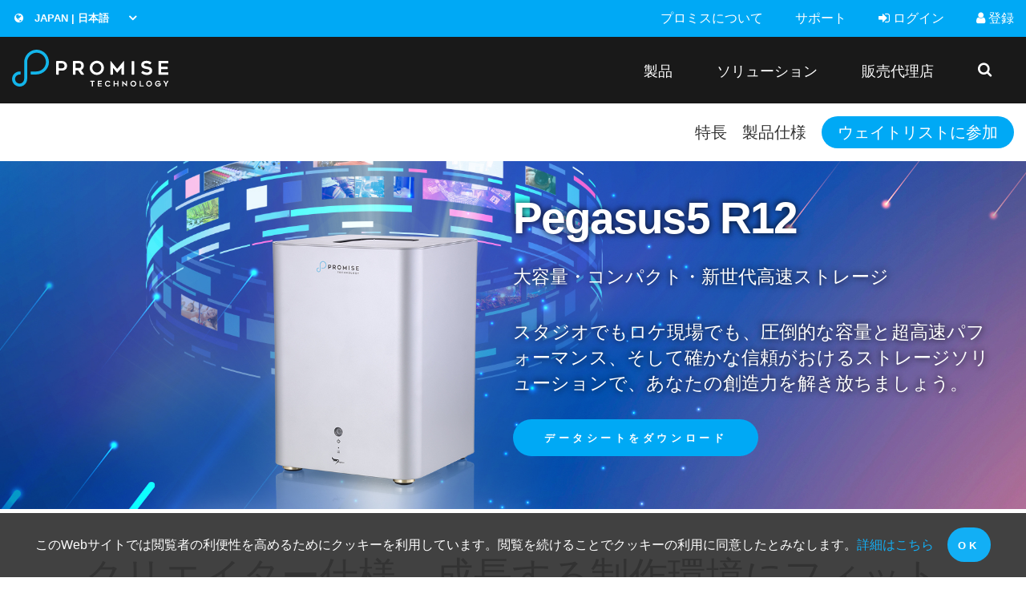

--- FILE ---
content_type: text/html; charset=utf-8
request_url: https://www.promise.com/jp/Products/Pegasus/
body_size: 32234
content:



<!DOCTYPE html>

<html xmlns="http://www.w3.org/1999/xhtml">
<head>
    <title>PROMISE Technology - Storage Solutions for IT, Cloud, Surveillance, and Rich Media</title>
    <meta charset="utf-8" />
    <meta http-equiv="x-ua-compatible" content="ie=edge" />
    <meta name="viewport" content="width=device-width, initial-scale=1, maximum-scale=1, user-scalable=0" />
    <meta name="format-detection" content="telephone=yes" />
    <meta name="description" content="" />
    <meta name="keywords" content="" />
    <meta name="author" content="PROMISE Technology Inc." />

    <link href="/Content/foundation.min.css" rel="stylesheet" />
    <link href="/Content/royalslider.css" rel="stylesheet" />
    <link href="/Content/rs-minimal-white.css" rel="stylesheet" />
    <link href="/Content/jquery.fancybox.css" rel="stylesheet" />
    <link href="/Content/styles.min.css?v=20200415" rel="stylesheet" />
    <link href="/Content/typography.css" rel="stylesheet" />
    <link href="/Content/buttons.css" rel="stylesheet" />
    <link href="/Content/font-awesome.min.css" rel="stylesheet" />
    <link href="/Content/Lang/addonJP.css" rel="stylesheet" />
    <script src="/Scripts/jquery-2.2.4.min.js"></script>
    
    <link href="/Content/promise_style.css" rel="stylesheet" />

    
    <!-- Google Tag Manager -->
<script>(function(w,d,s,l,i){w[l]=w[l]||[];w[l].push({'gtm.start':
new Date().getTime(),event:'gtm.js'});var f=d.getElementsByTagName(s)[0],
j=d.createElement(s),dl=l!='dataLayer'?'&l='+l:'';j.async=true;j.src=
'https://www.googletagmanager.com/gtm.js?id='+i+dl;f.parentNode.insertBefore(j,f);
})(window,document,'script','dataLayer','GTM-W7F8JF4');</script>
<!-- End Google Tag Manager -->
</head>
<body>
    <form method="post" action="./" id="form1">
<div class="aspNetHidden">
<input type="hidden" name="__EVENTTARGET" id="__EVENTTARGET" value="" />
<input type="hidden" name="__EVENTARGUMENT" id="__EVENTARGUMENT" value="" />
<input type="hidden" name="__LASTFOCUS" id="__LASTFOCUS" value="" />
<input type="hidden" name="__VIEWSTATE" id="__VIEWSTATE" value="QPd0cujVPI0mXASYLm/E4kxECL6MPoIA2efn98cD1BggFxxqhvhoa0m3N9ckXh+QL+2JALi/tcp7KmD8kwG8cfIHi5sDzFyu4VvE6HrzZYITxFPO7+QQ/6EyowAsTq/sYFTgs7tMLazQau5LGxtPCyx1of6wksGeieq4M3XMMwCDXCDYoq3GweHmzA1uiDz7TMV2og/xFHWwu/GXOa+wUucWgD0VyyRA48nJSyLDe7oeZ6OY4WBdTpkhd8nBaOnUyynSsaKsoEeE5RjYH2F23vPSGjXDbjiu7S4ZGykQ3dzSj5DhLSQ6j8+3qBWgxrWuDznqJHn2/YVphKEn7iGxsP6943TZFd+jPwjVvJlRllsoTQqFEywLKYFLLA7EPz1yVYEVJPn+MXSObFU+rA5G9PDe1/dPfs6bx3buGoceQIH04fSm+TV01j4LqA/sxb6ggf8WT2OXwkK1hZ0uuV03xT4VcWtofvKiy766BMDAazl0fj3kqmFwprG0TlkGlNw39bdnkFQjqfTtOFj/YZg86lVWTBOxCH7ZX2TlZ4bUW37ZH33fAuJWSZm3kBIoTX9SnGrp9Ed/TCwqBWCKbTZzIlDyX0KaTIGA1sfWHzxwuBX8L+rlK/ByWHfI6mUsKHSzP0FlE/s5sVzxT556CGspptW/3kD2P/ooWg1dRpHxn31jfNlbMw+mB9r1bjLMWM18a0cTCEdHOMzIs+q5C7YO9OTAPpYRaAN9X7a4oFTcoP22+b6uLSD0OZz8hKv8TNyRdyA46iQYVC4kPyj3tvhWiDPcQnbTyslM4gREMs5kxh4mb2IY6HqYkWXudCv7fUSp7ArNtiSlxA/ohhwX7FTzg1tDKWT6alX9pOQqIt5aE2Kp3dI4l39pMd7xRBxCWzvFKaIkRWkEntHeftIX4GTsa7PaZqX+N+Yp11tnltPxON7FfMvL3xwhx7+IGRR4bJc0z/1JSaR2SFzad8tcN6htHBVciy8G3fZ0DHB8Q+ZIrCzfHCDjzrP0VnNyK19wURZ96/bvbaHS7GzXFYHAMT0eWBb4pcjqTTLLoVk1KN/jMc7YqkFWvR9EnmLpjJFxkB0c1IU0QxkbhnWrbQYvXhd9vhcMSTUoN/u81lbNQt49dZ5W3vO3yeKpDCJKuHoNOQ25z7ypsuKnFJSyGCPP4LuUvaEZQOdLy48MrkjXdgtbP9I/DYfYR5Qz3gle4LV831+7IM7/h9ISnB0+FG/XnFDXbybsGrlW35cdlgTdRW8u+/4hgmhEalJcG7uw/5+RPZu+5iHOwmlsUCXAOFdSBZ8rJvDKhfGatk8SpCiysCtkhrZ3luEoQ2uVFVP0pUB9y+oPqLdosdcEcnMvliXxyu1afYif2PQqdA84KDYVO41myHAke2B8DLXT6m/b/xO+UORhHJPfwlmde4hEe9w7NJqFMnkieVrB5sbTFjk8OYQ/pkxXxhd/GPn7S8Pyl0JhkmS5av/LfTjmOFXBxTduCgngWsQ2WPFC6fmdG1E600g/4sgPlvLyUjEmuyM84HIwlDxTzpBa9iT9BOTjtLOf7KJOWZSOk3xRcAn11a43kwK4szKu0pcnBclBYlU81NdE3PMp6p0JwE0zAQMqNfwLm1ZOfObIWh311OfpDSSg53j/RL3D+9GZYk5iP4RtSmeHFyKEKOzU3oGSZpKMpodFz/zMrDdbSgL/nyORTRARt5l/6ua7cEZS4XVr2pn6dFaDSHI/09tSUncYBJDFa60KxGmsSVgfemo9w0JWz8E/yFIWokZkh49kL/YrCUTdVmkw2T51psnyi3G9LJVx8Vr+u1BeD9l+1ENwhx/q1FJ//jnxZIExhPlJM5ps/k8hGMg2htsCr1hxJ131FgP3WPJrnZ4Ip6YEOij7pqs9+9VEFjc5mMLbF3bV0p9gYvsOwDX18aVrDiLlIrq/53kZPzd8hGbN2bPTxM5uQp2fFyqQYeKkVoIko9WFsgITlrj+5DNHGPI87UzO9jmWgUaPCKC4J7NfQ8b6tVdcBZEkqcGvdom/tyPIxQf0/CjjKdhGtBW9Ll7aahlvMikr5XAx0+qdIxaLrkp4mtN+RLr66M7wxUCldhFDFVodbNiA8t4eBC64xYoi7o+cm2sB0U7k6VrY2sfuJk5T/g5NAv16zZhVYhdvcRYgTy06RcHlYc0iqIZj94HBiU+8PE/R2qb+Qw+JPzFaHba4yoifY9xdJu0Gdd7gucAUJdhODEipLtHQQHiebNzpRBBM/piJyakd7rAgOxCJNuLjzyHCgy4+Rc2HEHRKPmW93v8xXif7jeCOFbonmzVbTuap8XqCbl2IvCngO9s1I75iZIX+PtSbADLcwl5Ee0cGUd8acXbD8YLnxGrZCyVVw46hfFRRHwsCAAUKxTia4WxxeJiDr1xxBj48VPUsssIJppJ4Xav3faw9x4tcLOe50sDdlYoD5VO/k0s/2kPb0MOGN5QMsevtFdECRVeFU8Gbvhu+6jVc8eKtWFuWa8Gl9+q8sLAmvbJvjzPrlorE6+wo9gglQBLQ6RzQMnuSOY+UnQsw5QFCNUFanalN7rg1eUkK/OQsQY8bNT4eybSAmRGunc+VwstB+l6/CbBnhXTebJ5dnIQAunScVC35BjEb8Gj1hBUbTuDa0jtnSy5pnNgarb6rQIWDWa+rg3Uib/aOrQyxj4F7gsjSFtsAtebGsr1DqFviukjunL+BKW/x2yxLaOGKqpz+26tBY2qqvrkuV3rYLXxNzY4FkXgv8DiwV95WJJaVmH3jlhiDentKbcoF8BIp4+tKWJLADSbTEellnsOelR9PCU6SMHJ0CwGsx7Pm99u+0W3LgS3PgPLKW2KJz/4WPNNFA+hSAI48Xs+GE84aV122MiuMoLKnB8GHmGNq0xk25cx+HcBqWajnRcXDoWVntzemSna/amos/6xTMJUuC8aiWQ0FZL7MgsHrAIZr0U+aG3auCoTcrlf3o0vBT2hq6+39eto7+ujmZd5inDqncC27rbWsCAIejOvmNv11qjcHwL/6w6vdr5gfPXDuyxVjYwld5yOeVdTqgmejbQkGJgW236mC8/fnLTRf1JvmTDO5aeMjNfi3kb2iZ4PpW/wc8+tjPoA0zcxQ+JCVVaoBfZlno3bA17nzIg1ZYj2rdwHTsc4s/cTXc7JGneeOeMoxW6ELYvoBBmtpu89crZDPC+zhA1BAB3DH62aEb6wWaAuBvGqyR3WqUmZ2PBG1YfhD19Af+q4Sz6jzsS7eCMSEnwotqgyc532dM9Y2m6g/Ld8FPnGQQYQywYjKowe3t4JgNLhnpTlPeeuNsV8kSfgXlDJwTT18gwoic3fSBk2eQk+bZ3yVZYuci4tIbz2iRbM5n2OQA3tVLz7RsvtZPe0ynoEgMsmediuAAbcCU99Tkr1Pn/vB7Ca53tLeM5TLUvqijqNALi8xX1mucOZeRL5w243sbdDTzb/[base64]/T8vgjRDTdDUXPbLKG2dYCnoctJ73s6DJjr2o1mexfDWqtcum8N1943meVa2G8nXpoyCuELABE4sNbszf9Vwr4rhJt5/490qjArUT9Ykbc2OjmJQ/yksrz6rHQ01VVbpw+HRKN7x+r/vIPLef/bOVfUUiQbPXrNd7gsqCVZgmSxVdphd4DWfqVDHiL6YPHgPnsUdKcmn+nPp5kiUNuqD4G7BU/gs+P2ES3KiV8KScMe20ufUI/vKTkaTVgUpTviHO0xsVXyyM70v911roA68QoU/+QohO+4Z1Qu65t3N7dWd02LbSzpTT63zav4UEdYV3kBCez0NvO+DlnXhrjnRmFuXsMITgZYc+D9HJl1djg0s6e/vKuGYgzmL0t56nlo5UO3zPh27aX95DwyBnobV8Xbp7B1Usx8Cks8E4xMwSYWpYfGtul5k3dGliWDrk6QnB/NXbJAc82lU5vzp+Ss6EtjGxam8zaKp6Vueo4Sw0zYDAjFlMU0jhkQ54imOllKVk8mKRy4Zj37ZytK8FGw5ylHqTsjugRDVJsnNG1+6WHxm4I6QXZq3pft1V4VK4nuR/T/hNHQ4k8qbK50neF+FyTL1nfvrsE9Nh/cBNKbgjOh2B6/4t36NHgxCBdKaHjU0o0sCToSPKIeaQS0ma5/QHYveblwHGCcP3mmSe6lO/JreuRnGmzxYSfJ3S8Mii++l5hTaXhxOMx45CKa5zxUSZwcuwVlvyImEO2OTqtFekb8gPufsERyNWlBqdwfJNybYQsXOdHWT4IHkymTExh+blGZqh2mMtg2geArTVK+fAzBdHOuHDg8ZW2peRPjXIX9z3Ly8iVW1MERBub2VBmJPZH7qcYXMioRz/h2HzHs1Noo4a8mfiJfOfk+WdZVYMa16tiht635+vZD6xC2qFphD0B723TTYMvT9nityDYtkO3zaS1vqjIV18amk85/v/a00oCwTtYiNbdGLKweBlusxvFxsxR7sdlJPey/p/XlyNk3LgFbg/+fXIFom3Yi86p0EofJYvhq0RwsBQpyyj3yc49JnpqWk5PI0WuERLwohWGyWXexiyHpwloABeueYU6HKXGkjMNhROWRAUrq5mnaNmRASReqUjdBCVOk9ELYBytwZBMNIYeYKnjEAeJQerkL+FujJ9vTvo8btRWuH2mHdM1NFlKwEApPD6DPpqal8Iz9T4jWXv/TgJ0T3zYHHxiM5ldwNUHyNvb4wgVwjMSlobA3L8J+vDrDviuk7OwJfmKlF9wRPtZaB+j4GE/KEABJA3wfplTvKK4f0I3Q9iFCu21GCl3EGBPo0fQ9vxixYsa59tmBIuzxidpy/HDwdjTehAl4kwzQJ1l/h5OCmsS91v7wL7nE83+t+gA2duPaWSRSlxoEJM+L7VqOHcEzubhrjQtu5L4s8RypL4eM03Jpj2vrKfsUfwtLVO6K2x8KoJgxACH1E17/eqaWy6kfDY7VzML5a/cMcB8+WVJKDHYj6QTie3MWwsMdvE0nYvt4wQHJR96yYrP8mrKmil+9gy1//V23pFSnF8/Pq6IbKtZkm+Aj0cXJW4BMTRydX8MuKO9THRnVrQ+0WgyNYrs4CNAar2Enx486qj8uIW1tSvElNpzQ8optwRcWjPFaCQlvIyD4z0TrwTkPOnfpglJ2UYXyajIFifOYC9ts07ZKRyoPwJf3R7GhfamFfqMdrjJKQseOohq9gueRolTr7CsZKVBCmImBX+bjyp/iS5wdBfspNZWbxSmqZVyMZQzQ7h/Y9WanlYvEKiIDnd75kd5mwkGSotcBM3VvKQjqz+Gm9sa8nx8mmislLjHb+oc5w7SDbt/LVcuZDqdpz9tQIefIFtsx7wdy1okma84sOSvvkX/6du12DpyekV+ULqI3YLdvbkGSVZsiVWF62nFhwqP1lri0V9z0z3qp9T3dhO4PvfVNLv5nug84PmSM3ZjmUffyOSKNBCrWVlN3EPgMa31FV2V2N47qXldrHNFSMJ6ZAbt4Gc+vgbc+YVy2Kcm4lVRh4+63kFknYMQWcHP83JIuK8Piyl4aaMvVBsPMHsIJgH/82leD8zGnDw+N0E1GkTmMYr7FH+uFeilyynsRodkbyVZ58weM4Tf4SoDR5N0QWjTyBy/QtcB1pI3eGKxu/[base64]/[base64]/e0dGVKe6U//4V/Lc9qTg0jgimFXI7JeZ/tilMgoW50jFjQ2EEO1OdabyM950nD7p27edvRYAYeR0qb/F25oskA378ivdvjyudgtrNfLa0FYb12hCn20r4EadroDwrlqAyQNxODmkCBEsfK1ltwg/sR4WJ7jw9oXPljLdw7sg60EEOvFj1WYqJtlWMJkbb0rqZeqzzQdt27WcIXpa1203LsfuZmNMS8XahICBNLVkQYFbHmINuQbUFDcVqW0L5t3QCLfNMhmu7FuyC1i+HPl1jwTKnG7ZG6zn0HcxhQuZHFe0ZIYKMzOxBuepoHOGd15ficB1/33OpwTTaa5+uVGtuXIUngSIc50bmU53M/sv/5mHZfTlUu85k4gUjZDr0WfCCsUfuTD0LZw6Ia9oyAXtVc1IENiNJnejZ4XFlwZWcLYLmYF/nPV9DZF9Ou1TwrBw1jLFfnGc/p+MRnwX8+uMpFWV5HjtcwjG2mFiIJRJzw8jyCoktc7Wx5F7kHTv+YSExez3Xm4ypqKz9HeNjC1xS3UX0UmLZIa9RxVFpFTJhiopkQRddnMO8uU+8p3shqB19ghSR9lkiAIFR4gUnjzEkQD2zXB1mgeFGEy0tNGp4ubSk6QX07FgiundIBKe2xlNfcIk/Vaq7U04TRgsZFIBt/7Xh9zU0OYzrLmp503UW2Bv3HuvMLg2IlkAyKwSX9lx7sPZOPhnqaAP+QVsu9ag17MdJ6kIjWHanJ7k1ILnqqmCxdC2SuVpVxt5NPJzievWdGMQBf4RkffRndZI6YcZZOPZ1WL4Ef1D1WKcO7QiqbNsYmc4GZSuXVdmIsjBZCB/KEW51geNdb/cS/O25qrm3PaW5OPixxrfybT6WY1tsnDM9Y9SpSGJfsdX70Oh8YwxIk+5t6VTmLGGxWSOC9aLKZKQidzSMK51+NciTct5eCMEpYM5STNflKHB6ag/UEuaR/5s77i+fBdFUXa9NCuL/dmX4slNVRRpo7jLkA1IziOKCL7NdjOkuf3clp9gciT4eMeT+31OFZTE1NuGJoTaxSTJ0ypNs9BTfsHXGLdw7bKHvPqKUJdqo/YlQoi5zQLdxUR+rpIlwYk2cvD6QOayVOk9x5gnilxfdAnGvfJuJWyRxIFYtwfh1H4S+Yd8ABoD/3ebYq5zBPQQQGWtbhMhqgnU/SnkRyL7Z8zuFTUoyUOa3u3NJy3vkx6u6zLyTVIWU2ZR3FPbXKlaX3E68XRS8N48MV6GZrKjAdhz4bUvEpEnzS2BxmIF7UcxYrYqC2zySu5LlOoeF+xeuhAbDz5xjCrvfGVr9VBprZf4YzZ4g+AQHuZizNZxAN77pVGqlnBnNNcqHpZ2XaUuep2fVhdW4nOr/YdNxEcIImF66SceVqI2U4LGFK6+hEKV4pmGHYqpxCSNYzRtPx3HpwD41slW0oXtYjDZhtbrJpJbQgFGrt02H314AGInlCpmnKu6xMbBAqOrGZqsYepf/bd3qp40wKrV0ZX0X9gQI8c05QnYQd258Obli5MAlyfLH/qq0tJUh5vwwkz5bAdVgf/tO4PB7qVFGJ+9iVaf+KbjqJOVz02t0RN2sLyuxF2JnD3e79MQw8UHlOmBFN+IB9YQeWQZGXEhJERoLUUPLKRiThND9Xk74XszvFbZ94tpsf+6WpnwCe+pxqp43qWz6udQENRF7INVIAQc8zj8ptzLc/GwMJZp1k9rRTNjN/YQ34FB7qvvZx3yDSMxrfYhxLnC44IJMPgxX3XkOBwNlw6zcwkh75rgZ+fPmHWYbpW709HR4UW562RqXeJtYawCNDlJZJfMcVfeucxKxJJfFXz92+7Lx0FocFvVVLNZWNEiicwHkPQTaWqIYd32Fu0WO0Y3WG5fZKt9+mVaR2NwEYUSoe+r0UDg/YzI2aDPUwr/C7vGGQFcaBDJZpgX2aXmjhqjzGLAFi1+EYKort/[base64]/Iwj8pNN9v8DsKe+OVEzCaOoW3NxTWe0+tgr2pYRoVOTis3MWaBrGnjfVeS19JW+WoZoJhrh45ljR+DdYDsL45xBlJA/fkUB4ICB7tQZDeKSLaJL5eQH5VAyUZnWKohso5tyCuBAxEKsdDC8ZxWMgcV5zUNISRU02b2EWGgPG4bnBbjWH5ZeeGFXfe2QAYj7Ha+MRszbf1zuklCvCLVcrXGFCiooKrkAbYnrUxw/emPQhiyYjUNMY50f/Bkh6oqENd7uzHmNV34bVyucAuGjGr53b2lNxipijuNNsHUOlFkfer38DIFjm9VEYYoTqOo4NEeNfbxQPMWJAd6v7c2I5ck3QX4D/keD/[base64]/dRB+KG0A6XDHKK9UJAE2pPB7pVS+qXN3RSr5MZJk+XxmLLW5rWHsZK/LzXrxJkBBKvIQ2gtSPSu31KZ/33RgpXD0toHDPlTzzRwt7Z4fjibK4LpqrPOp8ypKbGGDn9w5fAhou9L2TETCZoEkzyJWCE6hM7wc7VK0h5M2oxQ5H4cfBqWxAIUush2Vi+PE73/WZiP5VV+DgNmC+pJAGDMOzBDMEzQ8PqMliTSCKY+dNC+Y4XcvU7I/aOBDcr9ScVy+GZiPP8HUJx6Qy0EqiILKtp37Dw0SxCiB7q0xHTsgO5BbpDbPXRRvCqg/VzSBS8K47F3Ym+OQiAKL78JW5XOd7uYQfrvUYkiYUgJlTO8yzyPjhzpZuheHVDpa2wvFAdV1VDbg/omktCOEo3pgSEup3NDkY4VXAxItOqNMgDihLKfMVvw0v6JttqRloLlcNX4l6NxWwg5JqZmc/bff2VxXd64Z3rfYmIDD9H2o7BgYFOQ+yZXu9/4oSjnZ3VFGxK/aCVbFBLLJKIF5TnliSIZbKeav/v1lgq0+eyngqSwk1KlDhAO8FXr6jqFtPAslGjArkpF08RGTSFQP3T8WDNxnHsgO2w3TGuznCIpwQUemBBhBNnflP+8C58TeRGEl41KnA+ec7FQdVc7hRMi2Fhq4940dBb8qHylSnz8nCK6hjWoKa/j+1ayzpcZWmnNajtuB6gzqM8tt5TqLecigMaRnbOk6/mOPPd7M3eUZYtGr5GEOLLKHwJUUuYNMq3CFxKq+eLVCcGYI2W8HeO3T6EzwNfIV8L9iBp0NJZds7S24VnNhgHt5HBeefP2rolIyjFLkf8LwGYD8OAjjA6VN/[base64]/JRadOflhZWA5Ir8ZIEOhtgg+8d2HJBCAK13oCvNvKxmoxzXdYB1ZsZss3jbI2heRHBDMrqM7vaokA39gQ2gsIi044R+CEMryNDX8bG57Z7ljmNR2B+uXNM3W7DgktFkm9tyfxZivxDEjX83D/S/AUAT7Wi+2XwU0097j6D4WJ4km2cBqnB9jeLz1QRpbQVEpJr2P9KVndU/[base64]/xi3ZKylaZuDWe/xieUmIyCgMWp7C4my3dCHlOA8xKJ7O4rNr/B5p6PczcRkKdk0GkReXzZewVZJ5cXpZgY7ylEiX8nh/OWn02gNBCJw5hCtD47uVkXct4amcfva8e+FiHxt+7Ea6VpVVVuYI7RPFdxwgLSFOgA4lpVZPqQsTo45bkS5d7BDu6p7itaq/[base64]/lyEmKzlG2qYbq6gawxACqw3JWOlYT8/z2+MK0F2MRMqEYzwSanptDoGCZaZfI6qCiDoNiC7LZoJ4RsyAQ1tZRixP+D51kxYakDpVrrFIiyaBXOnChUnBCT9CwDSvjxPRBn6we8IVNP3WN6+8n1cfB8yDl445fcN8d0CvtkANVPoHtfEsgUv3PuQOiV3VPb0nHZ68RtX6GqGZvjn4J/EUYARvm0DpG4/p5U1u4MzWjsnJgEJ5vLkIlHQqJkP928QRtZMD+COhTyF0So8uDSOgn9zWRuCEVAsRJ+3w2mNeBly8mxzSPuokbXDpwwGlkYVsWHYaMa/uPoYKi3PZkFaE8CT3NsEBdeP88IFzufEJMDkJSl1pDmxywx0EObmZhAK+kMM7ElDQ0yao7lP4y9bW6b56bDZKrpNDIt2nMrXZzs0Ry8wdKfgBWsc3cJRehqcKDOP+hpgpf/d0ai/d0px/Nbp1F3yqt5HmX5bMIOeiWle22VQjIFL0lZBCfccSbQeAPrlA2iFL4SAt3QpaEQNtlIiwQPD9aKy/x9+X+8xpHHDcBKxwL28m3WxzuVvOiHWSsm3dh38b1I0ds3jFBxB/cKO13cQ4BJceiWHRCbhIMO7WEHUh/Zk0qLeTJ1ewv406XpCblizTr/oW9j/4qPaOgaK/RfI/zSpqI66lDidokstLUOhaowoCmWaEhGkExgJwszNH9AzEehc5DkDh3OYuXWYseqOlaZhsCn+GL1In+aMJAqm9DX1vG9SGiqiA4E406XOgkcM+SqWL10c3M59QMtMmnGVtoBgUs/x8Zu2BrBsIBakHilg/idUXjNiZaLKeQ6F3DD/K6uHQtEs00POw2BHdhXpC2xqRSZIfqqNbci8pXHUZQhTQVm1hKc69D0krGMQAVA1pkUwVJlN620jGjJDCh8Gtg5t4r6Zf0D5ejhQtvqhp37gqz1AU+h+bLnyswsLF4qc5HLIp1CxHTRopzDPxWYx2+lBQLP/nGHNhUbxCcqcB/yPy81jn6EgAgzgDhae8BM/3aDbYvJFX2EFmXF6wRc5sOHZi6DVDh6a0u3q2tHBeHgPEN+aDqFXw8xTfNNl4NIvUWMqrhqBsIu5bGq6XbOnBdG8t4DMadX8ZgluycxZRCEqayJM/gYUH1wirKFFGCrrad1G0/YHLFDe0qFSRPiXHkmQG0Iwm/Uy3hJxKy8Lcj1ed+dww9llWfmhnz4kucf/UgXu+y4Y+3o84dFQ3pL/UvJyIv5PXIt/fdKJ1/oLcuj6rxpTGSLE9tY+Qx0dU3nnAT3sDHWXGgP7qDhwFm983gaKVLM+aQrlKOb9HPPc2l+Rt5YP9IQYuY1tVF99D3gKJaJag/wmSAyx3Z47Q0sea5mPgYgOBw0TrgFA/2//[base64]/dVsNNyfgyVeE7iQk7iDB6qZKi2EJOO+0WW/uMi2Aq51e+sDIQHO2fnQ1p3pLzVEGag2MjM4tMLrEE/+/1Qa5x0h/WPtr7IlwVQCEWnO74E+J7p1nPLPY2hwVlLJwvlaROA1CTkYHIsL03rEXy7P94jA//y36cTIPapD7IQC5As7RUe6l8bF4r/8f0kEykXKFweRM3FnkgSARK5dGcxegLCyZGdeSrBfD1ZIrBZsxkVI3QUV35ZnMom92G9I9y6v6jkCliQhFIiO9IthzDcJ/bcdreM18dLNvLXdXTNaoMFpzVBg7OP8bllNxrNkeLwwZQJhk2EiBkFZV9E8F5wrds/zBX+lEPP5B8tcKYcSbI6SwDiygg2KfWAPnmYjcIP3n3+mm28SDN+rn/ScJrrATi3mDO7BiP8Pf62t4KmlD7hoUVWNrY2Q219lLqyrG1jRRvvzjMqXxVUoejhYPjjU+yg+gvlithHPSFosE+t9azBmNqPeh3zCrLGbNujvSOmNhGwe+i6kDMQq02FXbVGnLnwyNRGywrhmL1/SY/2EZYUSwO/SHeHtpei9ZCS1zJFyG/zOTXBRjNCKyvae5mC+kJ8ffWgw8ck42D70jxFIA5bmR6BXdi0TeFQDLwSU+dAjg2G8pPiEViPCxFDUAp/z6ybFfvmxvamI0L9J+AkqL/M3LzdKV5WnKV2uLvBVj57nC1vH9Yewule5JnnX3CFETPHMS6alZMU/NFJTNAvLPGbn/[base64]/iDSNXlgMMV48P2uf6+MpSKuYAt+WHqRyqfsMQ0vBwTxAzspGYjaASb5eyP3GLraQxDAt7eTI5TYnA8C4tWeuSLQJ6kcjfh5dStvTvEDaUeQ6vdI0T6l5lZ6OUmR/OVykT/lJIJlvgXBJETZEV+1BER0O8nsxVeg60/N6LxXDV5i49Ecck8xcZxHMRPUToV9w1bNFPtsp2fSksUGVnf8Cz1uP3SLkr5JV6HH+n9T6Jywq+fGyKweyCqsroNM7367vY/MnMOyGWqUQjCTexzfM3VNF9FMzO+E0YGMo1z0BJh7x8zIsawjCepaKKIpe6a2hqxBcSHs++3KNEs00ZBKirwz+Aze1zi/tVuEz3a5vr93z/X1BZr6nJXs00KBq1JUSY795ZzeoGAz1dFfB44JgLiX/fk7IG0DrnCjKuOgMg0nYsKZIAf29p0o8l9vW+xFJAy+aDpTzbZaKTbErOnSw3Mj1UIGNVKfofMDjgjg34AgoMpnBXtj53k6qVA8wpT2AxpexmfiysnEI6VYdoy4PDoLYXnml717WzoKn9rsoe1WmXiPivi/piC7X91m3CEv1fIjpIXy0x8TJtl8hf5ILvfPW67HFLzQiZlXX9v2Br1sIkyYr68JLp1274ClzQoZb3hJEG1rh4mflbdJ+rjr1LuOHEuTF9pKvL+R7aQSv8SGgrPc7SSIsmJYDqBeZ59qSSGJIFZL6Jb7+PZLzAz2u9Pfn9YrXafrytme3U+/F7mW/8HkpjfGXjE8dJFy7YSM4fd6m3zwvxmuB5z6bkrOSs3VUO5VPRZ8u/yah6nZ03xDTmsQZzNv2VeiAByIzCsMOSOkYrTxbiZ6da3uS6bvjm/B4fwogWAf1B478PEWoRumrkKfCP2uSNxKfY1doUSAuNncqbcNKurEwPdMdaoauOH7Mz/8vU/DC+f3wliWgri9czkVPWHdLYlFt8D97X52AnpQQc46/gpIv9UHctrm6tnBZl9h4YfMe6tj/YUP79+neoUin8WHRcrHfczdQfsZFoPzTT+QODjrGLG/[base64]/Qu49e6KM/2DfJV46z0qod9LX6JDbUZ3g7F4HpGlGMHAvw2K/SrSp8acTnZ5aVEFn7X9zQyCUCQ1CoTc5hwdnE/Zz2NHG/FzlxQBHUv68dDA/CzjfNdZi5UGa8VCEQurNUUuv73GwMnb79NIhhg5DLsa01jPGeXrhBz/+gzkz/PJVStUbmUCHTBmDUKD18UqG+mihCgi2E5YgJx9+kaJ1mBMYbh55lboQ5Nioqxxa8VTe9ayKKH7e7w1xPOMg6qt6uD9HYHUbCn8/TCzDWNnCoLHWtP327tBThYKh3f5UVkYmsrWvIQpER4yn8S04jOyFDLnb0GPWJivU/guuTJALWWamITtf9vFNn/QnZIWi/poNtseJCa2tkobaxTV/EK5Wep8SazoQfSwVHv9rAeDCRijOSa8GGkWwcXTXs8ZZYbdNTwD30emNrGUAzNmffVvdjiImF9TRe5H+ZqmH1bzMOEXH4l9Uh3S6T+g/y/l2Er7D38mUw23TCqG68T0sEuQBDYT+X2vTRO1vjEeJAM9RpxQVSmwte0ASBq5v/gbzWZi6+Fnltv2WcYnWH+8O7lEfuCcFXdix8wiWyeF5S+UOia7r8JF8AlI4o4+u64Qy51RJvoI3Y7+Jj3K3vKUHWqQ2kV63KPi+K128xN6l0LaBez4/A3tHJ839oF3CpfsrsPbnNZWRFzDBwlRwsI4AiCiewGT6ysoSHXyd2rVdxJ3bvqF4+ofRKULe8CFy+hqKcmZSvFw1r3sxKWkbUw1wPTf1vam9doVp5mTSbNyy6d6Q8ORuQnMgnC7SaHsv2+gayZ3+r0nrtsPqMTwol3AGINaNbWq/CbLRVlJwnxPHPJVQ2KLEV/zUvehSX/[base64]/zEoEMEF0r/jerU+qh9ANAzDjleY64vMGm0bVizbz2uO/Rp24F4mGXruV/nxV85IZrMY9X+uOx4RXbiS+iDfDxcq3HqQWoxu2X95ZOav7871bDt+g8tFRftfoh9/L9JLeMvBzuGC3kMFOprsWhXI+Cd/zy/rcvLwrbjLMgDaP+DaCH+mvFMbamhg/i7FpbPAGwsDUIEDl0oa2oWilAmw0aEm1N7youOzfB6OLObjZA1z7zcJL89+CE3fohEOH6AfYyyVF67zkmRWJUWF4Z+vPF6aIW0ZNuVEWrKX14ucmXxYRK/kOfaWqyFDg/Bo/LAP+KB7v3MhtPGFQRviOS0nqfOIduwlDbrXBvC/rgRdm7cuimP1h8Y3vFaCFfACW8ij+i8BIvGvgajfCjCJPJ7lcKacUa0DKG7OrdbIA/lOymDV/S/we5W23npElh5xQ+z2vy9RjQrZ86wNO3e5bx/KKAfydPUgPk6xeAKjaXdZ/HnhFwCI0AWWpgG8yz9TnkkOS46VDb3zzULzZ+rragMBVstQHZqCJMGxHuFEO6RkjBClZtEkn80riUqlTCEEeIHnOsG4Gk7t6clG+Rw2tvcVdRuz9xPO3Zl2jw9QYYxR65y3+17yqk7WuN2o2cWIQY0YdV1/zyoys1aE5xAiMpvvec0UCvX7N1rw6HS1k85r/xrsncCoahIFZgoXoxhactYuxqp46QqDbTFktbTUms+ZCexhJybjvsyVZAWgnAk9SFlvoFZs26s8AUm01lcxdiMdBFWefI2A01wfa/QiMrHIbB0uEY9KKGv6PWUJw+vfGcPUUjf1+eUVDedo+OAfYYxvOM3F0jDOIZoihZ/BcFYzkKlYWBGHlrIG6Z+93MO2C3Y8qPIZq0Q4DCw/Y7yPCl2zUpDcd7HiDMvTdOG/9vo/pX3zewxXANLTzW/Io9g5udTUBYVu57afKvbsbXd/k2Jfnbqv7BClgBOgMEf489SQeG0mDoCDNb1VErYrD0ceTSG3NUxq5gGqqoaa5vvkueohEGD4iFVGIBF456xiSHUsiUMVv/69XfesXPc1JRold09fajV4Vs8GrMYC0MLwfubww3ZI7ATH+j1CZ/B6WztmTk8vcUP86EGdmQidf8xEE9RbcXoQQ4la1nfHXRrI5kqgGC4NFuG9ZCTJMhPNgoFFrfZEBV9/hZOz4yyon2j7XQZ2jfwiN99s2U7gE1mcJNxLn6Tg3z3t72mx/tM/gApk8TaYFQdfdyj3SoEHlRfKeS9FxAb921lAGjRVf8pU1h0LbJWUuGEMrRWrVL0rA37mI4JIAmoo9df3HgzuInkxFzDoCJxGCnDUcYLvu+5JTorwc3aCExwYJ09elfq8Xs8J3cBh4qHdEWfgoj5DjDxpQ20h9P++/2es8rOujJrg1b5ZOpAKjOWXiPGpoa1mnT+GF8e8RdC6THnKvPraPDvEXLjyDaCrIlpiSakHVGYHVbgPiX0dasmrOvjBCoJ0ZqpSH9BdU6yJPZfvefOJSHWWbkgMU/YQpSfA3UM6NKocENt4p/CWXrz7tfNiBmyhE0DAAy/[base64]/fyoMmiqri8tqJk6kJhWK0meBfl8aYEBSSCOISDJJdpe2PEv/XZhYNPsqMsSLXtTTj1GtvGJbPDQSQ8L2QM6Fgf4tadmqpf+Mi7TaegulO2Gd2HyKoAesPcLBoR1vKBOaVILjpqGU/FoVzl+mnsiDHey1rnibvFUzRdCb4H/tNYedF2xnYmPGZKRr9i+kZ1m+z3bcxpUokKNbklxhnEWUDQ/2gg/YBbD57lWYXE2NXKrR+ONMMVEuPA7jn21dut6MAjn8tZjKuqy4jmeZarBxp1d7bdgFNcWs0InKezZGigUrHA3JWZiKjSfFM24J5xnChfiF9wL/PnRcj7Xvxv61Frukm1AXS6yv9i7rTWMsuT2qh6JECbsLcuWfS4QypjqYJ8WRuaK1KTnI+fKIHr/NVfSP3z2ZtO1ewMvBFLbQYBI6cD6om7CMeWrsa6Hv1nCiBOWD3QpIa0kxZYC3LHf4yHnEIjrz+HA5+QBRZybcuR3Lh9e1iPXOKpz6xwDkMqTxHKZxo1LDRyH0il6+dXgS2PC9f8Qo4RedMhJyqdmQ/tWDkclNUMFNhW478huWbAPuwWIYfHUUJVI2X8NYgjtEx/+L0+rRMnonqn8amQJN80C7E4YEuu+9eUvsNdFuTxt+/c6915lLIdTh4B1uk1e5+sUQdQ19mHOHnEXqvYlm/j25CLZmXL/dMLGrwyPo/PWU1wfN/dayC+qlBjh0unfUfJSHWc9C/r8AxI3A7pO4Nkzb906bx07BlwD5ucp+zPab0eLwbye7rklq1hYPPIrAiTPO40+N/XkmYiWq6T2AgBm0JjY4qBZyHXiHdQhNkjmggFoYPyE0npFQqw2nAe7HP/qlglwiVvJ4+M94cFldBIgcm9KZkRJtKyIoagRI9rO1V7uj0EJncIgTWKxFIE5fWQhBbNr/zoxB+KMXSjtkZ4A610W6XTSezJbxFBos08zit+f1uvW8VpDeeV0OvzR0UuJVnMig2siNgQfzQIMQ7X5E6CHCBY8hTAIPzcHIjj/2Mpdtkg5tfKWtKp5JqdScSgGjeAUDbeNJ/[base64]/nz2NUmqUkkT1HannUMo9ZsJOuN7ayqJ+F3Paf074NuisD/vPjG5IIuMIZ3E5CUFjKDkpWm/ERrhjElf3SpVC+XfTqdsaJHCD9LRGZynfY5UQcNvrEpSODv+Xy9l3P4A5y7SVm7kI9XT04Rcm2yElrySZ/wXdyn7KVSWVjEL9SRRU+P3rCkpd9Q1fPTy7wQDi6sSQ694bmwcqW7JC3W2HlM7Xl3uHmmviRw99y9A6iinFVbQv43l65NH0vo1UX2PKs8AOwEKXCTFat/AoR4Ad5dGAtEJi3DQ/0AfKnghA32kmrePmzx0o80z3X6as7bOYhiURHYuQ1tgdkVdG96e4nKlUiHD2CsBgARMw0CoHImf5SAJyxxaeaUAXwJyGO4JqZPGoJRgEiqrLyx8CcGrP6raljCdGW/I0oc5y3NjZQ8yG+c+Im6zDcjXxLhmbJcYcb6MpfW83X5/Zt0ZDa/uUSa1ggDjCSPh4ZOnxkYq5ioYZrYbGPC+eSgFj7wuUDHv1pb1qk9wXvZsC0S3okyhbf9IlQNnBZbJ88WWtPTBLvwWTIxb0e1mtpdy1+xpP9Axrpb/mCAa9kZ3R4N460gYbk/mRf1tiBesZuVzV+c3dD5OedemmK+OuMz66YeamRa6736bRheHiGQcQ7RYzAGDyVBvIMSpVymWjppxMtf0TCPIakInhB+3tdi3/93arLq/[base64]/nWC6+W8OP8ONOtrrHeMarOf/e3S6IpZbnyQ4U71Klnr/[base64]/ieSnb+s/TjBoRQa+lr49T4quX2WLVKSal2gy6Wlx58NBd9bQ9n2sfW60utJ8OK4h2KJbptdz0El500aR5YjWsyHf2CLpNRHmpXXzZgn7iOdfGa1Yo+R0ep8+gnXQY/I4u8P5l/l+1ns9sEwTyfyRr0Zw1WFCjSHucTH063MFeRvDny840+ty5RilI6yEx0nBc64eVYJ+N4T8rRi/2JN69rzlrtcEHKTyA+N8zJ7nIoBISLP3ZaGZ8tVwrjXHDYuu8Fwxtq+4ZR39H/mUDG8I1RDCavgm+chj6vlPytAeofNjvkvYbxwtIg4lTJJUvZosUzYsvbXPXAoAy8zgUiH2N8fN4uinPgx0AOS2cquziR1N95gD0nmp3hfqKHJAuyf/kC6cDuXfrE/K99S6EiqPTDoGBcgduQqr//Vjv6rU4dtbeo0Bs305dahyvGOxUSxetbqvceFr2e1Oyn7lOTpJtkKesSvhKNsrzTkHOHSlE4I5K+YRUw3VzcNfcU7l3Votw2gWz/X8xUMBdxJ8W2xlu31YthS6fBrbYmCQaP96buSIzc85M+UDZpIZU09ktglK/tbwdWKdQejA/nrBja3CJ+pELBofze7G5ecZphiMS6lTyU5RGg+zksMsy7vZouQ0F21q3bQnD9O0NvcmlNzc3xNPOg1oO+WfUwqoPkmVj95GeCWz1/FumQJGJ/V4ud4hGFJz9btoRkFhfne+v/tv+defW2tA02LipGST5D4cts2TzfH2/Xq2KGJz9lRjCv9HWkododtB9XuDaXWuV7d8I8xh1ORxvzlXM2gGvkHcRYaD8bW6PAl5v0yWiskAFEUJ3GXkz4UoDx4IuKBZBxbwByeqwGN0exHFDe7ABIz7Rj09Y3AFHR8HXQHFTH8cWKCKa4Iq7Vz/Ny1yn82TUCVefI4k/CxwpZIXzOaqVtLUfpgBZ/ygxJBibTpBH55yf3Qbs4h2XaHVf929OG0NCbpljeYoEy/CvKJ/ymQsY60x72TxLlcdAx/2HdGqURUDOcmLHpKg+iEgFb0wag1d26xsdmGYzmKyq4nKykeWOxrjvrYJmkskSYOCBG3Ctg/t0I+oXQQO/ofeAOyRX31T1QxNQKfDH/[base64]/Pd0tMS8jft55gwrsX3KMAZqLs4K0lvl+SiWwUzPRcE+M4CxPrDeLzc8p8zqTam1J/2DOtzrjh7htxUd4HAy1wv57PqeDxDHo9LjkzlmoJNtqQfUtT2KNVr0GymJrFYjtt3bDUyNXIpNkGUhlirZ/oUwt4bM/cTT8iBIoWWPDQixvFkwgPxN/[base64]/88Yh3CKl0lqSEwmu2d+KieC6DvvFvks/In8RR5SXwnYQRLMT30zokYOn3C1KCw+YyBr58w1BIZeL9zks7PimT/aL6n+9v03t7afC+Im8ydGiPJKceHTRZqYb+eP6bjzpRgYjrCPBo/360CffMBKnjV8YR6vpxWIN/0Z8bCozkneMPyEi6H6HUkYnGkZ85DpTIzeXd9tKUuAFR69hsP0H9OfPZxevfjW06x/[base64]/FCcHTldShuqaEBMfA5evNlN1fXxQPw2qxH9d4xTJG6ZfHFDxSHpyEOVO1GNI4ZlUsRc5TqgJb6VCj4Eq4iJ+NZNXeC0ZEs+GT/P2uH6fzslg83hfiIl7ISb51K7Q9+OD7E7RAT8OoeMS+M1Q8P+OUhay5nAkUa99bKLfU4B4AIGOOTu282B7rHv33RBrpWyQvc1+F6oKyo8le5+dtLDQliPruiEeHVpO7YnW3Tg4YYWAYV+Kqrp1NtKoi++/Eu63t6ZrplKGGwKna+2gNdvt/+QXh1nH1EwQaYV4t4I0fpiSHwzOrxEmsXUspTWvxulVaL4UnchD6LwQFG8NKT8jD1u3kTWYYMpoQr5SD+fa+bGawHruEvSd5q5jsOGoCC+Xb5nQHLfFgcJVA91baHz5dXopnjE/HYNcgHAf+yuNtNI4S2nT0MVfFWlhVje76JfCUm63gym9RgEO3D4BW50rYWX/3Or5mzm3SX26cE4IiK6v5wYZpmROIgJBiQkdblGmbQzSuhEGFUmYVdWpedGbSV1Vi5Bct55E1gESOgreWpf/WeeTru82j6adEfEOy6T8N/9FNDfqiK7cqwlFmRUr7ZzRR9wq1gJZFxO30pV7nkNGxGBGFwVHj/QUcv0tD9mr0rjZCO24nrDVCE4iNNiwTVlfkpWlbJDX+eTCNNIiFksNflW7AJdmAIMxlgmATbqerViD5SA7hmckGYzZ01oqDDAS+/mysaB+nO6m7CKLDtHSvp3gJsdgpVgZR44NrW2b25Rw9SHq8zzrHABtAUpp46OA0J790dTRJFbfPfOhLugGH6Do37OWTDT1pcekrPQ0HbT53QtsFD5M8ZGsfwwQjKbxy9pB+tEVKOpLR/n/I/oJyaOZFfWyFvTRwLU19jONVrMnQ/5yrpRiFRW73CxfPwQgvyhxDugm7dE49K7fi8uHb5AHF4FuDCVWpI38E88vCU2knvqtsr8iHAh465xkeDSw9tBEtSE9NJZi9EXpX6mjagLJlUnUuWZuqqf7s/uP4rH+AtKJmptdRBK682M/Tha1sLiLNnetILOT/kw6Yr2InfaDZPpX7+lI/YPAkou9DjJXP3lpcUFeT3dtT0IZ8JbfG+pEfZ0dR8x9HbpWTAa4xeO8Ej+LTZ3tB3OJq0LY+oZlZzc+ltUQ5xxKRrRegTSFOJGo0cc5xifC2gaTu15zCHJ7yYQX5IONilx+29vPN3jqaoaHuyY5BoxA4asUleKnT/DLvzVjN8Oi73MZ3Y/2f/8KJVGAY7HXY/miDd6hK9zMWOqJ+e8c8lqUMXQ6w39u5/cDLDBOael1nMyH3pYpmNo4TZmmMK7qfmsKAQ5EVYM+EoaJ6RETDAmSFxGxJRt0EF5VBCi+qcy0ot+zbK8u2Lg9ZY+e5NLTbB9aEe/vWhsariU/+26Tjbg2gH74DExUek+cUi1Fo0dfbmSIz+ff/IhGCDrNz/uVMgxbVLMCqVPXbQGxjLgKzfyv1MEzGgMACTNxCpNQPHCnZvnBrquXeJWTJvlCqC/qN3t35qyCJOzhu1U5L3Wc9XDdH525Les34RRodoDToiwNxI4dr5C1R+Qj/eUXsCT+MVatFsgLu2TJpg5jcm6qGoYqObLEfj6+Qxx6n/[base64]/eAHRsY3GRot4S+F+UF2d3MlEhwoEGppXJc7+IMI6vRBXuGlD6aX84LR+MiWuyzsm+iIPtFx1KVvNJY1qhvBBp7512TB+CUc0KISQKz1/GBIIPbLKp9yAPWiP9S3UXn8cZjlbBi1WiOlWQtYiBV23kmYBMekqtBiG9HeCrQx0LIKibQs7bnLFIlIWhPnaF+hutYZKll88595JLdT8bwxYwaENNEVZK8mvcgAQXYdjZE66dCcJdOMgqcevOihsTRgE/nwRv5xAKo3h0PKWEJ6DFo1a8mmrda8nuxshUSKXSWeigscrCZb4nFs0xZtbYUb8uYAVzhO3f//sMbTrvT6o/F+ucUcQwE+bnQF5kl9+4QepsjIS3+5AXggRExg96ACkwxLffoLvx83Vlqg0XXj7GP5V/T6nN01G3Ot6UwngrHzoCMjbJCy+Xh1KbGu+XgXA9JTwfUgVn5SR4QoWkplByeAW+q63tz/wCJTnzHZhcN5fJ8z9IQZLJywxiu26e/LBFQLWsLYIwil9SuCVXOwkeM5N1fhH5DRR3fN3+8s7CBZTqqI5hBhk0LPw0/KO/jIopKvktQ7Bt0LiTp3xfwKdE++9gV7HkrzxbZaGEiHTOW7IxEl5QyyLzk7YTt/9ISxSbIKCS9Tq4vKQg2nxVNIj91UuoB0D8Cvl6T73YQCDJGaZ8AlT4xRT5RSI1EiKiA1MZcOz9UVgBlsWQbDx0Deob9s6DLnx/GgB+gRxFA50w36JJomqZYnmRmaiFEp+d+tpfVT9p6J2rCKuS1W3WoDkVUT9HTe7hht7NDhb0yznbdLpbFwTKHeFD74/i0+ummZ48r0HT1oIC/AUZAPBhgSba/37rrZfJJZ8MDoTB6hRGG2aLubuXNH0lZOuVhAOlWPDGJC79sG9zvmx+ug/XeOB/[base64]/MmP+UlOT5hNX6ZvOiFICHdsDe40tlqBITmjV0qTsqQnwavOL6A9n8ZlGwfmPsamdHT4I83NouXqjQRB6RzWaOO9dwQe0Aw9A49+JjpaLwQK6eC8UtOpoUpRnO+ktpXm8U/3/w2dYOFdln7E+n04Bfsbp7vNIUEtC0DBRp19nGXApy1DGXNbiWJOtHgpsk3LReK+3z+bLsNTYcoEVOLriSKOQdn7np3jKAUXzen8cGIpgZ/kmc5hIS4O1PdxBtNMUB9WzfAbZY8PDCVsp+pVIoTHi44PFYfVY0Yey4BJtpkUJEgI9kzsMZzJc5FtAHZ/5E8P4SBY0b6IZWj0WSf09JIvHFem68VC86vop5Fm7GiIbOFpQ/wDAphi6pCb+PoTkJuXFH65GdL02etmz2gzzQJbFuLO+vIzA27a5iuX6i8VwPw7TAoAvOGAHnbTDnW4icnWba3Vk9HWxAWwJX1HPKA8ligJuxXO3JX2YELju2FIFfdDUe2khgV5rAqUVjFDoQcuUfXZei0XL1Ibl0i1k2yjP4mmgc9J3H/sE8pev6Ld2fAqJtNsqY6PVCqCdCdQ4yfjJURDIuS/qpTRN2aQO8xOa2eAXdTsHZ5JREj9oNdKW+jSgjLFm82i/lfLQ02HcpWZMlyLVjNGQs7W0TkMSUsHE+dguSqXAUDPQ==" />
</div>

<script type="text/javascript">
//<![CDATA[
var theForm = document.forms['form1'];
if (!theForm) {
    theForm = document.form1;
}
function __doPostBack(eventTarget, eventArgument) {
    if (!theForm.onsubmit || (theForm.onsubmit() != false)) {
        theForm.__EVENTTARGET.value = eventTarget;
        theForm.__EVENTARGUMENT.value = eventArgument;
        theForm.submit();
    }
}
//]]>
</script>


<div class="aspNetHidden">

	<input type="hidden" name="__VIEWSTATEGENERATOR" id="__VIEWSTATEGENERATOR" value="986F59E2" />
	<input type="hidden" name="__VIEWSTATEENCRYPTED" id="__VIEWSTATEENCRYPTED" value="" />
	<input type="hidden" name="__EVENTVALIDATION" id="__EVENTVALIDATION" value="t4RM126ck5GUuR7oYuaANxux1V+0Mle4zD+myGriS07hHCqGTLTnzX/dco6EXrn7wZcvuj2EwEOCTryrpmZiiLaJXt7bgfnBeHbiE1bSywIEwOn3PTPzu+XwcKmVDRURUR5Ba/0hgto6IWRmksrhdUb9gGKXd/LqIasP/ncr4weEXU5xq3CMtXs+rwwc88eYv2rW/xoctA/GEpZntHVv9pKa8sdarKibgm5Gk1CMmW34DToKPKABZbczcuYPx65XV9SdxU8ZMKbgZ5XLyD540R/[base64]/GMK68YKW3QutwhgPclGU+5qjAKx7Zr8JiCwPja/DuQRXnK7NzMmRbvcuDbyQe7v3xpMb2fVudCL8CDVzwrz8KXgCld1UOR8pT1q0shAo7JllP9YF79zQ6nK4ut5zPyVzX+EDt4/xoRKJA3RJxRExf6nhaCr6T90+YX1KsTc14c8cA4hpOFWUzh1tLHFVdhkCdmB0EkqP9w3phBedWy1Sz/Vt6BBo" />
</div>
        <div id="divCookieMessage">
	
            <div class="message">
                このWebサイトでは閲覧者の利便性を高めるためにクッキーを利用しています。閲覧を続けることでクッキーの利用に同意したとみなします。<a href="../../Policy" target="_blank">詳細はこちら</a>
                <button class="ok-button">OK</button>
            </div>
            <script>
                $(function () {
                    $('div#divCookieMessage').fadeIn().animate({ bottom: '0' }, 300);
                    $('div#divCookieMessage button.ok-button').on('click', function (e) {
                        e.preventDefault();
                        $.get("/Ajax/AcceptCookieHandler.ashx", function () {
                            $('div#divCookieMessage').fadeOut(300, function (e) {
                                $(e.target).remove();
                            });
                        });
                    });
                });
            </script>
        
</div>
        <!-- Google Tag Manager (noscript) -->
<noscript><iframe src="https://www.googletagmanager.com/ns.html?id=GTM-W7F8JF4"
height="0" width="0" style="display:none;visibility:hidden"></iframe></noscript>
<!-- End Google Tag Manager (noscript) -->
        <input type="hidden" name="ctl00$SubMenuID" id="SubMenuID" />
        <div class="off-canvas-wrap">
            <div class="inner-wrap">
                <div class="left-off-canvas-menu fixed" data-offcanvas>
                    <ul class="off-canvas-list">
                        
<li style="line-height:initial;">
    <select name="ctl00$ucDefaultLanguageMobile$ddlLanguage" onchange="javascript:setTimeout(&#39;__doPostBack(\&#39;ctl00$ucDefaultLanguageMobile$ddlLanguage\&#39;,\&#39;\&#39;)&#39;, 0)" id="ucDefaultLanguageMobile_ddlLanguage" style="background-color:#ffffff;margin-bottom:0;">
	<option value="">Global | English</option>
	<option value="us">North America | English</option>
	<option value="tw">Taiwan | 繁體中文</option>
	<option value="cn">China | 简体中文</option>
	<option selected="selected" value="jp">Japan | 日本語</option>
	<option value="kr">Korea | 한국어</option>
	<option value="de">Germany | Deutsch</option>
	<option value="fr">France | Fran&#231;ais </option>
	<option value="it">Italy | Italiano</option>
	<option value="es">Spain | Espa&#241;ol</option>

</select>
</li>
                        <li><a href="/jp" target="_self">Home</a></li>
                        
        <!-- repMain -->
    
        
        
            <li ><a href="#" onclick="showDiv(Div_342,'Menu_342','342');" class="Menu_342">製品<span id="ucDefaultMenuMobile_repMain_mainname_0" class="submenu fa fa-plus toggleIcon"></span></a>
                <ul id="Div_342" class="toggleMenu">
                    
                            
                            
                                <li ><a href="#" onclick="showDivSub(SubDiv_364,'SubMenu_364')" class="SubMenu_364">Pegasus<span id="ucDefaultMenuMobile_repMain_repSub1_0_submenuname_0" class="submenu fa fa-plus toggleIcon"></span></a>
                                    <ul id="SubDiv_364" class="toggleMenu" style="background-color: #5192AF;">
                                        
                                                
                                                    <li >
                                                        <a href="/jp/Products/Pegasus/pegasus5-r12/" target="_self" class="Menu_2416">Pegasus5 R12 <span class="label radius" style="background-color:#00a9f5;">NEW</span></a>
                                                    </li>
                                                
                                                

                                            
                                                
                                                    <li >
                                                        <a href="/jp/Products/Pegasus/PegasusM4" target="_self" class="Menu_2394">Pegasus M4</a>
                                                    </li>
                                                
                                                

                                            
                                                
                                                    <li >
                                                        <a href="/jp/Products/Pegasus/PegasusPro/" target="_self" class="Menu_2262">PegasusPro シリーズ</a>
                                                    </li>
                                                
                                                

                                            
                                                
                                                    <li >
                                                        <a href="/jp/Products/Pegasus/R4i-J2i" target="_self" class="Menu_2207">Pegasus R4i and J2i <span class="label radius" style="background-color:#00a9f5;">UPDATED</span></a>
                                                    </li>
                                                
                                                

                                            
                                                
                                                    <li >
                                                        <a href="/jp/Products/Pegasus/Pegasus32" target="_self" class="Menu_1207">Pegasus32 シリーズ</a>
                                                    </li>
                                                
                                                

                                            
                                    </ul>
                                </li>
                            
                        
                            
                            
                                <li ><a href="#" onclick="showDivSub(SubDiv_363,'SubMenu_363')" class="SubMenu_363">Vess<span id="ucDefaultMenuMobile_repMain_repSub1_0_submenuname_1" class="submenu fa fa-plus toggleIcon"></span></a>
                                    <ul id="SubDiv_363" class="toggleMenu" style="background-color: #5192AF;">
                                        
                                                
                                                
                                                    <li ><a href="#" onclick="showL3Menu(L3MenuDiv_2218,'L3MenuDiv_2218')" class="L3MenuDiv_2218">Vess A8000 シリーズ <span class="label" style="border-radius: 2px; background-color:#00a9f5;">NEW</span><span id="ucDefaultMenuMobile_repMain_repSub1_0_repSub2_1_submenuname_0" class="submenu fa fa-plus toggleIcon"></span></a>
                                                        <ul id="L3MenuDiv_2218" class="toggleMenu" style="background-color: #66adff;">
                                                            
                                                                    <li >
                                                                        <a href="/jp/Products/Vess/A8110" target="_self">A8110 <span class="label" style="border-radius: 2px; background-color:#00a9f5;">NEW</span></a>
                                                                    </li>
                                                                
                                                                    <li >
                                                                        <a href="/jp/Products/Vess/A8600-A8800" target="_self">A8600 & A8800  <span class="label" style="border-radius: 2px; background-color:#00a9f5;">NEW</span></a>
                                                                    </li>
                                                                
                                                                    <li >
                                                                        <a href="/jp/Products/Vess/A8020" target="_self">A8020</a>
                                                                    </li>
                                                                
                                                                    <li >
                                                                        <a href="/jp/Products/Vess/A8120" target="_self">A8120 <span class="label" style="border-radius: 2px; background-color:#00a9f5;">NEW</span></a>
                                                                    </li>
                                                                
                                                        </ul>
                                                    </li>
                                                

                                            
                                                
                                                    <li >
                                                        <a href="/jp/Products/Vess/R3000/" target="_self" class="Menu_1196">Vess R3000 シリーズ</a>
                                                    </li>
                                                
                                                

                                            
                                                
                                                    <li >
                                                        <a href="/jp/Products/Vess/J3000/" target="_self" class="Menu_1185">Vess J3000 シリーズ</a>
                                                    </li>
                                                
                                                

                                            
                                                
                                                    <li >
                                                        <a href="/jp/Products/Vess/A6000/" target="_self" class="Menu_1163">Vess A6000 シリーズ</a>
                                                    </li>
                                                
                                                

                                            
                                                
                                                    <li >
                                                        <a href="/jp/Products/Vess/A7000" target="_self" class="Menu_1064">Vess A7000 シリーズ</a>
                                                    </li>
                                                
                                                

                                            
                                                
                                                    <li >
                                                        <a href="/jp/Products/Vess/A3120/" target="_self" class="Menu_1174">Vess A3120 シリーズ</a>
                                                    </li>
                                                
                                                

                                            
                                                
                                                    <li >
                                                        <a href="/jp/Products/Vess/A3340" target="_self" class="Menu_1152">Vess A3340 シリーズ</a>
                                                    </li>
                                                
                                                

                                            
                                    </ul>
                                </li>
                            
                        
                            
                            
                                <li ><a href="#" onclick="showDivSub(SubDiv_362,'SubMenu_362')" class="SubMenu_362">VTrak<span id="ucDefaultMenuMobile_repMain_repSub1_0_submenuname_2" class="submenu fa fa-plus toggleIcon"></span></a>
                                    <ul id="SubDiv_362" class="toggleMenu" style="background-color: #5192AF;">
                                        
                                                
                                                    <li >
                                                        <a href="/jp/Products/VTrak/N-Series" target="_self" class="Menu_2372">VTrak N-シリーズ <span class="label" style="border-radius: 2px; background-color:#00a9f5;">NEW</span></a>
                                                    </li>
                                                
                                                

                                            
                                                
                                                    <li >
                                                        <a href="/jp/Products/VTrak/J5960" target="_self" class="Menu_2284">VTrak J5960 <span class="label" style="border-radius: 2px; background-color:#00a9f5;">NEW</span></a>
                                                    </li>
                                                
                                                

                                            
                                                
                                                    <li >
                                                        <a href="/jp/Products/VTrak/D5000" target="_self" class="Menu_1130">VTrak D5000 シリーズ</a>
                                                    </li>
                                                
                                                

                                            
                                                
                                                    <li >
                                                        <a href="/jp/Products/VTrak/J5000" target="_self" class="Menu_397">VTrak J5000 シリーズ</a>
                                                    </li>
                                                
                                                

                                            
                                    </ul>
                                </li>
                            
                        
                </ul>
            </li>
        
    
        
        
            <li ><a href="#" onclick="showDiv(Div_341,'Menu_341','341');" class="Menu_341">ソリューション<span id="ucDefaultMenuMobile_repMain_mainname_1" class="submenu fa fa-plus toggleIcon"></span></a>
                <ul id="Div_341" class="toggleMenu">
                    
                            
                                <li >
                                    <a href="/jp/Solutions/IT" target="_self" class="Menu_358">IT / データセンター</a>
                                </li>
                            
                            
                        
                            
                                <li >
                                    <a href="/jp/Solutions/RichMedia" target="_self" class="Menu_355">リッチメディア</a>
                                </li>
                            
                            
                        
                            
                                <li >
                                    <a href="/jp/Solutions/Surveillance" target="_self" class="Menu_357">ビデオ監視</a>
                                </li>
                            
                            
                        
                </ul>
            </li>
        
    
        
            <li >
                <a href="/jp/Where2Buy" target="_self" class="Menu_344">販売代理店</a>
            </li>
        
        
    
        <!-- repMain END -->
    

                        
        <li><a href="/jp/About" target="_self">プロミスについて</a></li>
    
        <li><a href="/jp/Support" target="_self">サポート</a></li>
    

    <li><a id="ucDefaultTopMenu1_hypSignIn" href="https://sso.promise.com/?ReturnUrl=https://www.promise.com/jp/Products/Pegasus/" target="_self"><i class="fa fa-sign-in"></i> ログイン</a></li>
    <li><a id="ucDefaultTopMenu1_hypRegister" href="https://sso.promise.com/Register?ReturnUrl=https://www.promise.com/jp/Products/Pegasus/" target="_self"><i class="fa fa-user"></i> 登録</a></li>


                    </ul>
                </div>
                <div id="mobileNav" class="tab-bar show-for-small fixed">
                    <a href="#" class="left-off-canvas-toggle menu-icon"><span></span></a>
                    <a class="logo-mobile" href="/jp" target="_self">
                        <img src="../../../Content/Images/logo-mobile.svg" /></a>
                    <ul class="searchNav">
                        <li><a href="#" class="searchBtn searchBtnMobile"><span class="fa fa-search"></span></a></li>
                    </ul>
                </div>
                <div id="searchBarWrapper" class="searchMobile">
                    <div id="searchBarInner" class="row">
                        <div class="large-8 medium-8 small-10 xsmall-10 show-for-small-only large-centered medium-centered small-centered xsmall-centered columns ">
                            <div class="row collapse">
                                <div class="small-11 xsmall-10 columns">
                                    <input name="ctl00$txtMobileSearch" type="text" id="txtMobileSearch" placeholder="Search..." />
                                </div>
                                <div class="small-1 xsmall-2 columns">
                                    <button onclick="__doPostBack('ctl00$btnMobileSearch','')" id="btnMobileSearch" class="button" type="button"><span class="fa fa-search"></span></button>
                                </div>
                            </div>
                        </div>
                    </div>
                </div>
                <div id="article">
                    <div id="topHatWrapper" class="hide-for-small">
                        <div class="row">
                            <div class="columns large-3 medium-3">
                                
<button href="#" data-dropdown="languageDrop" aria-controls="languageDrop" aria-expanded="false" class="dropdown">
    <span class="fa fa-globe"></span>
    Japan | 日本語</button>
<ul id="languageDrop" data-dropdown-content class="f-dropdown" aria-hidden="true">
    
            <li>
                <a id="ucDefaultLanguageMenu_replanguage_lbnLanguage_0" href="javascript:__doPostBack(&#39;ctl00$ucDefaultLanguageMenu$replanguage$ctl00$lbnLanguage&#39;,&#39;&#39;)">GLOBAL | ENGLISH</a>
            </li>
        
            <li>
                <a id="ucDefaultLanguageMenu_replanguage_lbnLanguage_1" href="javascript:__doPostBack(&#39;ctl00$ucDefaultLanguageMenu$replanguage$ctl01$lbnLanguage&#39;,&#39;&#39;)">NORTH AMERICA | ENGLISH</a>
            </li>
        
            <li>
                <a id="ucDefaultLanguageMenu_replanguage_lbnLanguage_2" href="javascript:__doPostBack(&#39;ctl00$ucDefaultLanguageMenu$replanguage$ctl02$lbnLanguage&#39;,&#39;&#39;)">TAIWAN | 繁體中文</a>
            </li>
        
            <li>
                <a id="ucDefaultLanguageMenu_replanguage_lbnLanguage_3" href="javascript:__doPostBack(&#39;ctl00$ucDefaultLanguageMenu$replanguage$ctl03$lbnLanguage&#39;,&#39;&#39;)">CHINA | 简体中文</a>
            </li>
        
            <li>
                <a id="ucDefaultLanguageMenu_replanguage_lbnLanguage_4" href="javascript:__doPostBack(&#39;ctl00$ucDefaultLanguageMenu$replanguage$ctl04$lbnLanguage&#39;,&#39;&#39;)">JAPAN | 日本語</a>
            </li>
        
            <li>
                <a id="ucDefaultLanguageMenu_replanguage_lbnLanguage_5" href="javascript:__doPostBack(&#39;ctl00$ucDefaultLanguageMenu$replanguage$ctl05$lbnLanguage&#39;,&#39;&#39;)">KOREA | 한국어</a>
            </li>
        
            <li>
                <a id="ucDefaultLanguageMenu_replanguage_lbnLanguage_6" href="javascript:__doPostBack(&#39;ctl00$ucDefaultLanguageMenu$replanguage$ctl06$lbnLanguage&#39;,&#39;&#39;)">GERMANY | DEUTSCH</a>
            </li>
        
            <li>
                <a id="ucDefaultLanguageMenu_replanguage_lbnLanguage_7" href="javascript:__doPostBack(&#39;ctl00$ucDefaultLanguageMenu$replanguage$ctl07$lbnLanguage&#39;,&#39;&#39;)">FRANCE | FRAN&#199;AIS </a>
            </li>
        
            <li>
                <a id="ucDefaultLanguageMenu_replanguage_lbnLanguage_8" href="javascript:__doPostBack(&#39;ctl00$ucDefaultLanguageMenu$replanguage$ctl08$lbnLanguage&#39;,&#39;&#39;)">ITALY | ITALIANO</a>
            </li>
        
            <li>
                <a id="ucDefaultLanguageMenu_replanguage_lbnLanguage_9" href="javascript:__doPostBack(&#39;ctl00$ucDefaultLanguageMenu$replanguage$ctl09$lbnLanguage&#39;,&#39;&#39;)">SPAIN | ESPA&#209;OL</a>
            </li>
        
</ul>

                            </div>
                            <div class="columns large-9 medium-9">
                                <ul>
                                    
        <li><a href="/jp/About" target="_self">プロミスについて</a></li>
    
        <li><a href="/jp/Support" target="_self">サポート</a></li>
    

    <li><a id="ucDefaultTopMenu_hypSignIn" href="https://sso.promise.com/?ReturnUrl=https://www.promise.com/jp/Products/Pegasus/" target="_self"><i class="fa fa-sign-in"></i> ログイン</a></li>
    <li><a id="ucDefaultTopMenu_hypRegister" href="https://sso.promise.com/Register?ReturnUrl=https://www.promise.com/jp/Products/Pegasus/" target="_self"><i class="fa fa-user"></i> 登録</a></li>


                                </ul>
                            </div>
                        </div>
                    </div>
                    <div id="headerWrapper" class="hide-for-small">
                        <div id="mainNavBar">
                            <div class="row">
                                <div class="columns large-4 medium-3">
                                    <a href="/jp" class="logo" target="_self">
                                        <img src="../../../Content/Images/logo.svg" />
                                    </a>
                                </div>
                                <div class="columns large-8 medium-9">
                                    <ul>
                                        
        <li><a href="/jp/Products" target="_self">製品</a>
            
                    <ul class="level1">
                
                    <li><a href="/jp/Products/Pegasus/" target="_self">Pegasus</a>
                        
                                <ul class="level2">
                            
                                <li>
                                    <a href="/jp/Products/Pegasus/pegasus5-r12/" target="_self">Pegasus5 R12 <span class="label radius" style="background-color:#00a9f5;">NEW</span></a>
                                    
                                </li>
                            
                                <li>
                                    <a href="/jp/Products/Pegasus/PegasusM4" target="_self">Pegasus M4</a>
                                    
                                </li>
                            
                                <li>
                                    <a href="/jp/Products/Pegasus/PegasusPro/" target="_self">PegasusPro シリーズ</a>
                                    
                                </li>
                            
                                <li>
                                    <a href="/jp/Products/Pegasus/R4i-J2i" target="_self">Pegasus R4i and J2i <span class="label radius" style="background-color:#00a9f5;">UPDATED</span></a>
                                    
                                </li>
                            
                                <li>
                                    <a href="/jp/Products/Pegasus/Pegasus32" target="_self">Pegasus32 シリーズ</a>
                                    
                                </li>
                            </ul>
                    </li>
                
                    <li><a href="/jp/Products/VESS" target="_self">Vess</a>
                        
                                <ul class="level2">
                            
                                <li>
                                    <a href="/jp/Products/Vess/A8120" target="_self">Vess A8000 シリーズ <span class="label" style="border-radius: 2px; background-color:#00a9f5;">NEW</span></a>
                                    
                                            <ul class="level3">
                                        
                                            <li><a href="/jp/Products/Vess/A8110" target="_self">A8110 <span class="label" style="border-radius: 2px; background-color:#00a9f5;">NEW</span></a></li>
                                        
                                            <li><a href="/jp/Products/Vess/A8600-A8800" target="_self">A8600 & A8800  <span class="label" style="border-radius: 2px; background-color:#00a9f5;">NEW</span></a></li>
                                        
                                            <li><a href="/jp/Products/Vess/A8020" target="_self">A8020</a></li>
                                        
                                            <li><a href="/jp/Products/Vess/A8120" target="_self">A8120 <span class="label" style="border-radius: 2px; background-color:#00a9f5;">NEW</span></a></li>
                                        </ul>
                                </li>
                            
                                <li>
                                    <a href="/jp/Products/Vess/R3000/" target="_self">Vess R3000 シリーズ</a>
                                    
                                </li>
                            
                                <li>
                                    <a href="/jp/Products/Vess/J3000/" target="_self">Vess J3000 シリーズ</a>
                                    
                                </li>
                            
                                <li>
                                    <a href="/jp/Products/Vess/A6000/" target="_self">Vess A6000 シリーズ</a>
                                    
                                </li>
                            
                                <li>
                                    <a href="/jp/Products/Vess/A7000" target="_self">Vess A7000 シリーズ</a>
                                    
                                </li>
                            
                                <li>
                                    <a href="/jp/Products/Vess/A3120/" target="_self">Vess A3120 シリーズ</a>
                                    
                                </li>
                            
                                <li>
                                    <a href="/jp/Products/Vess/A3340" target="_self">Vess A3340 シリーズ</a>
                                    
                                </li>
                            </ul>
                    </li>
                
                    <li><a href="/jp/Products/VTrak" target="_self">VTrak</a>
                        
                                <ul class="level2">
                            
                                <li>
                                    <a href="/jp/Products/VTrak/N-Series" target="_self">VTrak N-シリーズ <span class="label" style="border-radius: 2px; background-color:#00a9f5;">NEW</span></a>
                                    
                                </li>
                            
                                <li>
                                    <a href="/jp/Products/VTrak/J5960" target="_self">VTrak J5960 <span class="label" style="border-radius: 2px; background-color:#00a9f5;">NEW</span></a>
                                    
                                </li>
                            
                                <li>
                                    <a href="/jp/Products/VTrak/D5000" target="_self">VTrak D5000 シリーズ</a>
                                    
                                </li>
                            
                                <li>
                                    <a href="/jp/Products/VTrak/J5000" target="_self">VTrak J5000 シリーズ</a>
                                    
                                </li>
                            </ul>
                    </li>
                </ul>
        </li>
    
        <li><a href="/jp/Solutions" target="_self">ソリューション</a>
            
                    <ul class="level1">
                
                    <li><a href="/jp/Solutions/IT" target="_self">IT / データセンター</a>
                        
                    </li>
                
                    <li><a href="/jp/Solutions/RichMedia" target="_self">リッチメディア</a>
                        
                    </li>
                
                    <li><a href="/jp/Solutions/Surveillance" target="_self">ビデオ監視</a>
                        
                    </li>
                </ul>
        </li>
    
        <li><a href="/jp/Where2Buy" target="_self">販売代理店</a>
            
        </li>
    

                                        <li class="searchNav"><a href="#" class="searchBtn"><span class="fa fa-search"></span></a></li>
                                    </ul>
                                </div>
                            </div>
                        </div>
                        
    

                        

                        <div id="searchBarWrapper" class="searchDesktop">
                            <div id="searchBarInner" class="row">
                                <div class="large-8 medium-8 small-10 xsmall-10 large-centered medium-centered small-centered xsmall-centered columns">
                                    <div class="row collapse">
                                        <div class="small-11 xsmall-10 columns">
                                            <input name="ctl00$txtSearch" type="text" id="txtSearch" placeholder="Search..." onkeypress="return SearchEnterEvent(event)" />
                                        </div>
                                        <div class="small-1 xsmall-2 columns">
                                            <button onclick="__doPostBack('ctl00$btnSearch','')" id="btnSearch" class="button" type="button"><span class="fa fa-search"></span></button>
                                        </div>
                                    </div>
                                </div>
                            </div>
                        </div>
                    </div>
                    
    
    
    
    

    
    
    
    
    
    
<link href="/FileCruiser/MediaBank/Web%20Public%20Media/V4/Products/apollo/Apollo2/Content/apollo/css/vendor/colorbox/colorbox.min.css" rel="stylesheet" />
<link href="/FileCruiser/MediaBank/Web%20Public%20Media/V4/Products/apollo/Apollo2/Content/apollo/css/promise.min.css?v=20230816" rel="stylesheet" />
<link href="/FileCruiser/MediaBank/Web%20Public%20Media/V4/Products/apollo/Apollo2/Content/apollo/css/vendor/font-awesome/css/font-awesome.min.css" rel="stylesheet" />
<script src="/FileCruiser/MediaBank/Web%20Public%20Media/V4/Products/apollo/Apollo2/Content/apollo/js/promise.min.js"></script>


        <div id="white_menu">
            <div class="row">
                <div class="small-12 columns">
                    <ul class="inline-list right">
    
        <li class=""><a href="/jp/Products/Pegasus/pegasus5-r12/features" target="_self">特長</a></li>
    
        <li class=""><a href="/jp/Products/Pegasus/pegasus5-r12/specification" target="_self">製品仕様</a></li>
    
        <li class="buy_now"><a href="https://promise.1page.tw/join-pegasus5-r12-waitlist" target="_blank" rel="noreferrer ,noopener">ウェイトリストに参加</a></li>
           
                    </ul>
                </div>
            </div>
        </div>
    
<link href="https://cdn.jsdelivr.net/npm/slick-carousel@1.8.1/slick/slick.css" rel="stylesheet prefetch"><script src='https://cdn.jsdelivr.net/npm/slick-carousel@1.8.1/slick/slick.min.js'></script>
<style type="text/css">#secondaryHero>#contentBlock.page-header {
                            display: flex;
                            flex-direction: column;
                            align-items: center;
                            padding: 13% 0 0 0;
                            justify-content: space-between;
                        }

                        #secondaryHero>#contentBlock.page-header .subtitle {
                            display: flex;
                            flex-direction: column;
                            justify-content: space-evenly;
                            height: 80%
                        }

                        #secondaryHero>#contentBlock.page-header h1 {
                            margin: 0;
                            font-size: clamp(1px, 10vw, 58px);
                            font-weight: 600;
                            color: #fff;
                            text-shadow: 2px 2px 7px rgba(0, 0, 0, 0.5), -2px -2px 7px rgba(0, 0, 0, 0.5);
                        }

                        #secondaryHero>#contentBlock.page-header .subtitle h2 {
                            font-size: clamp(1px, 5.125vw, 30px);
                            margin: 0;
                            padding: 0 1em;
                            color: #fff;
                            text-shadow: 2px 2px 7px rgba(0, 0, 0, 0.5), -2px -2px 7px rgba(0, 0, 0, 0.5);
                        }

                        #secondaryHero>#contentBlock.page-header .subtitle p {
                            font-size: clamp(1px, 4.125vw, 28px);
                            text-align: center;
                            padding: 0 1em;
                            color: #fff;
                            text-shadow: 2px 2px 7px rgba(0, 0, 0, 0.5), -2px -2px 7px rgba(0, 0, 0, 0.5);
                        }

                        #secondaryHero>#contentBlock.page-header .subtitle .btn {
                            width: fit-content;
                            margin: 0 auto;
                            padding: 1.25em 3em;
                        }

                        @media screen and (min-width: 720px) {
                            #secondaryHero>#contentBlock.page-header {
                                align-items: start;
                                padding-left: 50%;
                                padding-bottom: 4%;
                                padding-top: 2%;
                            }

                            #secondaryHero>#contentBlock.page-header .subtitle {
                                justify-content: space-around;
                            }

                            #secondaryHero>#contentBlock.page-header h1 {
                                margin: 0.2em 0;
                                font-size: clamp(0px, 4.3vw, 70px);
                            }

                            #secondaryHero>#contentBlock.page-header .subtitle h2 {
                                margin: 0.1em 0 0.5em 0;
                                text-align: left;
                                font-size: clamp(0px, 1.8vw, 32px);
                                padding-right: 30px;
                                padding-left: 0;
                            }

                            #secondaryHero>#contentBlock.page-header .subtitle p {
                                font-size: clamp(0px, 1.8vw, 28px);
                                text-align: left;
                                padding-right: 30px;
                                padding-left: 0;
                            }

                            #secondaryHero>#contentBlock.page-header .subtitle .btn {
                                margin: 0;
                            }
                        }
</style>
<div id="secondaryHero">
<div class="page-header" id="contentBlock">
<h1>Pegasus5 R12</h1>

<div class="subtitle">
<h2>大容量・コンパクト・新世代高速ストレージ</h2>

<p>スタジオでもロケ現場でも、圧倒的な容量と超高速パフォーマンス、そして確かな信頼がおけるストレージソリューションで、あなたの創造力を解き放ちましょう。</p>
<a class="btn" href="/DownloadFile.aspx?DownloadFileUID=7550" target="_blank" rel="noreferrer, noopener">データシートをダウンロード</a></div>
</div>
<img class="hide-for-small" src="/FileCruiser/MediaBank/Product/Pegasus/Pegasus5-R12/banner_pegasus5_r12_1920_650.jpg"> <img class="show-for-small" src="/FileCruiser/MediaBank/Product/Pegasus/Pegasus5-R12/banner_pegasus5_r12_720_600.jpg"></div>
<style type="text/css">.short-intro h2 {
                            font-size: clamp(1px, 8vw, 58px);
                            text-align: center;
                            margin: 1.25em auto 0.75em auto;
                        }

                        @media screen and (min-width: 720px) {

                            .short-intro h2 {
                                font-size: clamp(0px, 3.8vw, 48px);
                            }

                            .short-intro p {
                                padding: 0 6em;
                                text-align: center;
                            }
                        }
</style>
<div class="row">
<div class="column small-12">
<div class="short-intro">
<h2>クリエイター仕様。成長する制作環境にフィット</h2>

<p>Pegasus5 R12 は、デジタルメディアクリエイター向けの新世代ストレージプラットフォームです。Thunderbolt&trade; 5、コンパクト 12 ベイ筐体、そして実績のある PromiseRAID エンジンと予測データ移行機能（PDM）を備え、静音でコンパクト、ストレスのない快適なワークフローを実現します。</p>

<p>さらに高い性能が求められる作業には、Pegasus5 R12 Pro が最適です。Pegasus5 R12 Pro は HDD と NVMe SSD ストレージを組み合わせた 12 + 4 ベイのハイブリッドデザインを採用し、最大 6,000 MB/s のスループットと堅牢な HDD RAID を柔軟に提供します。8K 編集、VFX レンダリングなどのプロ向け環境での使用に最適です。</p>
</div>
<style type="text/css">.key-features h2 {
                                    font-size: clamp(1px, 7.5vw, 58px);
                                    text-align: center;
                                }

                                .key-feature {
                                    margin-top: 5em;
                                }

                                h2.feature-title {
                                    margin-bottom: 0.75em;
                                }

                                .feature-image {
                                    padding: 10px;
                                    border: 1px solid #cdcdcd;
                                    border-radius: 10px;
                                }

                                .feature-image img {
                                    width: 100%;
                                }

                                .foot-notes {
                                    margin: 1em auto;
                                    font-size: smaller;
                                }

                                @media screen and (min-width: 720px) {

                                    .key-features h2 {
                                        font-size: clamp(0px, 3.8vw, 46px);
                                    }

                                    .key-feature {
                                        display: flex;
                                        flex-direction: row;
                                        flex-wrap: nowrap;
                                    }

                                    .key-feature:nth-child(even) {
                                        flex-direction: row-reverse;
                                    }

                                    .feature-text {
                                        padding: 15px;
                                        flex: 1;
                                    }

                                    .feature-image {
                                        padding: 10px;
                                        border: 1px solid #cdcdcd;
                                        border-radius: 10px;
                                        max-width: 50%;
                                        flex: 1;
                                    }
                                }
</style>
<div class="key-features">
<div class="key-feature">
<div class="feature-text">
<h2 class="feature-title">Thunderbolt&trade; 5 パフォーマンス</h2>

<div class="feature-content">
<p>最新の 80Gbps Thunderbolt&trade; 5 インターフェイスを実装し、要求の厳しいクリエイティブアプリケーションに超高速アクセスを提供。</p>

<ul>
	<li><strong>Pegasus5 R12 Pro：最大 6,000 MB/s</strong></li>
	<li>Pegasus5 R12：最大 3,000 MB/s</li>
</ul>
</div>
</div>

<div class="feature-image"><img src="/FileCruiser/MediaBank/Product/Pegasus/Pegasus5-R12/pegasus5_r12_feature_01.jpg"></div>
</div>

<div class="key-feature">
<div class="feature-text">
<h2 class="feature-title">ハイブリッド HDD &amp; NVMe アーキテクチャ <small><i>（Pegasus5 R12 Pro）</i></small></h2>

<div class="feature-content">
<p>3.5 インチ SATA HDD 12 台 と M.2 NVMe SSD 4 台を搭載できるハイブリッドデザインが、大容量と超高速の両用を可能にします。PromiseRAID による堅牢性と高速性を備えた HDD RAID と超高速 SSD を柔軟に運用できるため、ワークフローがより効率的になります。</p>
</div>
</div>

<div class="feature-image"><img src="/FileCruiser/MediaBank/Product/Pegasus/Pegasus5-R12/feature-pro.jpg"></div>
</div>

<div class="key-feature">
<div class="feature-text">
<h2 class="feature-title">大容量 12 ベイ設計</h2>

<div class="feature-content">
<p>コンパクトなタワー型筐体ながら、3.5インチSATA HDDを最大12台搭載可能で、総容量は最大288TB。オフィスでも邪魔にならない静音動作に加え、ホットスワップ対応でドライブ交換も簡単。設置や運用がスムーズに行えます。</p>
</div>
</div>

<div class="feature-image"><img src="/FileCruiser/MediaBank/Product/Pegasus/Pegasus5-R12/pegasus5_r12_feature_02.jpg"></div>
</div>

<div class="key-feature">
<div class="feature-text">
<h2 class="feature-title">高解像度ワークフローに最適</h2>

<div class="feature-content">
<p>Pegasus5 R12 は最新の制作パイプライン向けに設計され、4K・6K・8K コンテンツのマルチストリーム編集をサポート。プロフェッショナル環境でもスムーズな再生と妥協のないパフォーマンスを提供します。</p>
</div>
</div>

<div class="feature-image"><img src="/FileCruiser/MediaBank/Product/Pegasus/Pegasus5-R12/pegasus5_r12_feature_03.jpg"></div>
</div>

<div class="key-feature">
<div class="feature-text">
<h2 class="feature-title">PromiseRAID と予測データ移行（PDM）</h2>

<div class="feature-content">
<p>パフォーマンスと信頼性を実現する PromiseRAID ハードウェアエンジンを搭載。独自の PDM 機能を用いることでドライブの状態を常時監視し、問題を予測。障害発生前に自動でデータを移行します。</p>
</div>
</div>

<div class="feature-image"><img src="/FileCruiser/MediaBank/Product/Pegasus/Pegasus5-R12/pegasus5_r12_feature_04.jpg"></div>
</div>

<div class="key-feature">
<div class="feature-text">
<h2 class="feature-title">インテリジェント電源管理</h2>

<div class="feature-content">
<p>PROMISE のグリーンテクノロジーデザインを継承し、ホストシステムのシャットダウンやスリープ、または Thunderbolt&trade; ケーブルの切断時に自動で省エネモードに移行します。</p>
</div>
</div>

<div class="feature-image"><img src="/FileCruiser/MediaBank/Product/Pegasus/Pegasus5-R12/pegasus5_r12_feature_05.jpg"></div>
</div>
</div>
</div>
</div>
<style type="text/css">.pro-section {
                            margin: 3em auto;
                        }

                        .pro-section h2 {
                            font-size: clamp(1px, 6vw, 48px);
                            text-align: center;
                            margin: 1.25em auto 0.75em auto;
                        }

                        .pro-highlights {
                            display: flex;
                            flex-direction: row;
                            flex-wrap: wrap;
                            justify-content: space-around;
                            max-width: 1280px;
                            margin: 0 auto;
                        }

                        .pro-highlight {
                            width: 45%;
                            text-align: center;
                        }

                        .pro-highlight strong {
                            display: block;
                        }

                        @media screen and (min-width: 720px) {
                            .pro-highlight {
                                width: 20%;
                            }

                        }
</style>
<div class="row pro-section">
<div class="column small-12">
<h2>Pegasus R12 Pro を選ぶ理由は？</h2>

<div class="pro-highlights">
<div class="pro-highlight"><img src="/FileCruiser/MediaBank/Product/Pegasus/Pegasus5-R12/double-speed.png"><strong>2 倍の速度 </strong> &ndash; 最大 6,000 MB/s</div>

<div class="pro-highlight"><img src="/FileCruiser/MediaBank/Product/Pegasus/Pegasus5-R12/hybrid.png"><strong>ハイブリッドストレージ </strong> &ndash; HDD 12 台と NVMe SSD 4 台を柔軟に活用</div>

<div class="pro-highlight"><img src="/FileCruiser/MediaBank/Product/Pegasus/Pegasus5-R12/raid.png"><strong>実績ある RAIDエンジン</strong> &ndash; 長年の実績がある堅牢で先進的な PromiseRAID</div>

<div class="pro-highlight"><img src="/FileCruiser/MediaBank/Product/Pegasus/Pegasus5-R12/8k.png"><strong>スタジオ仕様</strong> &ndash; 8K マルチストリームや VFX に最適</div>
</div>
</div>
</div>

<div class="foot-notes">
<div class="row">
<div class="column small-12">注意：
<ul>
	<li>仕様や性能はモデルにより異なります。一部機能は Pegasus5 R12 Pro のみに搭載されています。</li>
	<li>Thunderbolt&trade; 5 はサポート済みですが、公式認証は現在進行中です。</li>
</ul>
</div>
</div>
</div>
<style type="text/css">.product-overviews {
                            background-color: #cde7f6;
                            padding: 3em 0;
                            margin: 2em auto 0 auto;
                        }

                        .photo-container,
                        .photo-text,
                        .photo-slider {
                            padding: 0 1em;
                            max-width: 1024px;
                            margin: 0.5em auto;

                        }

                        .photo-container {
                            display: flex;
                            flex-direction: column;
                            justify-content: center;
                            gap: 2em;
                        }

                        .photo-container img {
                            width: 100%;
                        }

                        .photo-text {
                            display: flex;
                            flex-direction: column;
                        }

                        .photo-text ul {
                            list-style-type: none;
                            padding: 0;
                            margin: 0;
                            flex: 1;
                        }

                        .photo-text ul li {
                            margin-bottom: 0.5em;
                        }

                        .photo-text i.circle {
                            display: inline-flex;
                            justify-content: center;
                            align-items: center;
                            width: 30px;
                            height: 30px;
                            background-color: #036eb4;
                            color: white;
                            border-radius: 50%;
                            font-style: normal;
                            font-weight: bold;
                            text-align: center;
                        }

                        .slider-for {
                            width: 90%;
                            margin: 0 auto;
                        }

                        .slider-for img {
                            width: 100%;
                        }


                        .slider-nav {
                            margin-top: 0.5em;
                        }

                        .slider-nav .slick-slide {
                            cursor: pointer;
                            margin: 0 0.5em;
                        }

                        .slider-nav .slick-list {
                            margin: 0 -0.5em;
                        }

                        .slider-nav img {
                            width: 100%;
                        }

                        /* Slick Slide */
                        .slick-prev,
                        .slick-next {
                            font-size: 0;
                            line-height: 0;
                            position: absolute;
                            top: 50%;
                            width: 20px;
                            height: 20px;
                            color: #fff;
                            transform: translate(0, -50%);
                            background-color: #cde7f6 !important;
                        }

                        .slick-prev:hover,
                        .slick-next:hover {
                            background-color: #cde7f6 !important;
                        }

                        .slick-prev {
                            left: -25px;
                        }

                        .slick-next {
                            right: -25px;
                        }

                        .slick-prev:before {
                            content: '\f137';
                        }

                        .slick-next:before {
                            content: '\f138';
                        }

                        .slick-prev:before,
                        .slick-next:before {
                            font-family: 'FontAwesome';
                            font-size: 20px;
                            line-height: 1;
                            opacity: .75;
                            color: #fff;
                            -webkit-font-smoothing: antialiased;
                            -moz-osx-font-smoothing: grayscale;
                        }

                        .slick-dots {
                            position: absolute;
                            bottom: -10;
                            width: 100%;
                            margin: 0;
                            padding: 0;
                            text-align: center;
                        }

                        .slick-dots li {
                            display: inline-block;
                            margin: 0;
                            padding: 0;
                        }

                        .slick-dots li button {
                            font-size: 0;
                            line-height: 0;
                            display: block;
                            width: 10px;
                            height: 10px;
                            padding: 5px;
                            cursor: pointer;
                            color: transparent;
                            border: 0;
                            outline: none;
                            background: #fff !important;
                            border-radius: 50%;
                            margin: 0 5px;
                            opacity: 0.75;
                        }

                        .slick-dots li.slick-active button {
                            background: #036eb4 !important;
                        }

                        @media (min-width: 720px) {
                            .photo-container {
                                flex-direction: row;
                                gap: 2em;
                            }

                            .photo-text {
                                flex-direction: row;
                                gap: 2em;
                            }

                            .slider-for,
                            .slider-nav {
                                width: 100%;
                            }
                        }
</style>
<div class="product-overviews">
<h2 class="text-center">製品概要</h2>

<div class="photo-container">
<div class="front-photo"><img alt="Pegasus5 R12 Front with number Indicator" src="/FileCruiser/MediaBank/Product/Pegasus/Pegasus5-R12/pegasus5_r12_po_front.jpg"></div>

<div class="back-photo"><img alt="Pegasus5 R12 Rear with number Indicator" src="/FileCruiser/MediaBank/Product/Pegasus/Pegasus5-R12/pegasus5_r12_po_back.jpg"></div>
</div>

<div class="photo-text">
<ul>
	<li><i class="circle">1</i> HDD カバー</li>
	<li><i class="circle">2</i> 電源ボタン / 電源・RAID ステータスインジケータ</li>
	<li><i class="circle">3</i> Thunderbolt&trade; リンクインジケータ</li>
	<li><i class="circle">4</i> 持ち運び用ハンドル</li>
	<li><i class="circle">5</i> M.2 NVMe カバー（Pegasus5 R12 Pro）</li>
</ul>

<ul>
	<li><i class="circle">6</i> Thunderbolt&trade; 5 ポート &times;2基（ダウンストリーム）</li>
	<li><i class="circle">7</i> ケンジントンロックポート</li>
	<li><i class="circle">8</i> Thunderbolt&trade; 5 ポート &times;1基（アップストリーム）</li>
	<li><i class="circle">9</i> 電源コネクタ</li>
</ul>
</div>

<div class="photo-slider">
<div class="slider-for">
<div><img alt="Pegasus5 R12 Front" src="/FileCruiser/MediaBank/Product/Pegasus/Pegasus5-R12/pegasus5_r12_front.jpg"></div>

<div><img alt="Pegasus5 R12 Left" src="/FileCruiser/MediaBank/Product/Pegasus/Pegasus5-R12/pegasus5_r12_left.jpg"></div>

<div><img alt="Pegasus5 R12 Rear" src="/FileCruiser/MediaBank/Product/Pegasus/Pegasus5-R12/pegasus5_r12_back.jpg"></div>

<div><img alt="Pegasus5 R12 Right" src="/FileCruiser/MediaBank/Product/Pegasus/Pegasus5-R12/pegasus5_r12_right.jpg"></div>
</div>

<div class="slider-nav hide-for-small">
<div class="thumbnail"><img alt="Pegasus5 R12 Front thumbnail" src="/FileCruiser/MediaBank/Product/Pegasus/Pegasus5-R12/pegasus5_r12_front.jpg"></div>

<div class="thumbnail"><img alt="Pegasus5 R12 Left thumbnail" src="/FileCruiser/MediaBank/Product/Pegasus/Pegasus5-R12/pegasus5_r12_left.jpg"></div>

<div class="thumbnail"><img alt="Pegasus5 R12 Rear thumbnail" src="/FileCruiser/MediaBank/Product/Pegasus/Pegasus5-R12/pegasus5_r12_back.jpg"></div>

<div class="thumbnail"><img alt="Pegasus5 R12 Right thumbnail" src="/FileCruiser/MediaBank/Product/Pegasus/Pegasus5-R12/pegasus5_r12_right.jpg"></div>
</div>
</div>
</div>
<script>
                        $(document).ready(function () {
                            $('.slider-for').slick({
                                slidesToShow: 1,
                                slidesToScroll: 1,
                                arrows: false,
                                fade: true,
                                asNavFor: '.slider-nav',
                                responsive: [{
                                    breakpoint: 768,
                                    settings: {
                                        arrows: true,
                                        dots: true
                                    }
                                }]
                            });
                            $('.slider-nav').slick({
                                slidesToShow: 4,
                                slidesToScroll: 1,
                                asNavFor: '.slider-for',
                                dots: false,
                                centerMode: false,
                                focusOnSelect: true,
                                infinity: true
                            });
                        });
                    </script>

<input type="hidden" name="ctl00$ContentPlaceHolder1$ucProductsSeriesFreeLayout$hdSeriesName" id="ContentPlaceHolder1_ucProductsSeriesFreeLayout_hdSeriesName" value="pegasus5-r12" />
<input type="hidden" name="ctl00$ContentPlaceHolder1$ucProductsSeriesFreeLayout$hdFamilyName" id="ContentPlaceHolder1_ucProductsSeriesFreeLayout_hdFamilyName" value="Pegasus" />
<input type="hidden" name="ctl00$ContentPlaceHolder1$ucProductsSeriesFreeLayout$hdLanguage" id="ContentPlaceHolder1_ucProductsSeriesFreeLayout_hdLanguage" value="/jp" />

    

<!--Section Row-->
<div id="sectionRow" class="newsEventsSupport">
    <!--Row-->
    <div class="row">
        
        
<div class="columns large-4 medium-6 small-12 xsmall-12 addBtmMargin">
    <div class="newsColumn">
        <h4><span>ニュース/レビュー</span></h4>
        
                <div id="newsItem" class="row">
                    <div class="columns large-2 medium-2 small-3 xsmall-3">
                        <h5>Apr 10</h5>
                    </div>
                    <div class="columns large-10 medium-10 small-9 xsmall-9">
                        
                            <i class="fa fa-newspaper-o" aria-hidden="true"></i> <a href="/jp/NewsRoom/Press/NAB2024" target="_self">PROMISE Technology Unveils Pegasus M8 Storage Solution with Thunderbolt™ 5 technology at NAB 2024</a>
                        
                                                
                    </div>
                </div>
            
                <div id="newsItem" class="row">
                    <div class="columns large-2 medium-2 small-3 xsmall-3">
                        <h5>Sep 14</h5>
                    </div>
                    <div class="columns large-10 medium-10 small-9 xsmall-9">
                        
                            <i class="fa fa-newspaper-o" aria-hidden="true"></i> <a href="/jp/NewsRoom/Press/pegasus-r12-at-ibc-2023" target="_self">PROMISE Technology、Pegasus R12 をIBC 2023で発表</a>
                        
                                                
                    </div>
                </div>
            
                <div id="newsItem" class="row">
                    <div class="columns large-2 medium-2 small-3 xsmall-3">
                        <h5>Feb 14</h5>
                    </div>
                    <div class="columns large-10 medium-10 small-9 xsmall-9">
                        
                            <i class="fa fa-newspaper-o" aria-hidden="true"></i> <a href="/jp/NewsRoom/Press/PegasusM4" target="_self">PROMISE Technology、SSD搭載の小型高性能ストレージ Pegasus M4を販売開始</a>
                        
                                                
                    </div>
                </div>
            
                <div id="newsItem" class="row">
                    <div class="columns large-2 medium-2 small-3 xsmall-3">
                        <h5>Dec 05</h5>
                    </div>
                    <div class="columns large-10 medium-10 small-9 xsmall-9">
                        
                            <i class="fa fa-newspaper-o" aria-hidden="true"></i> <a href="/jp/NewsRoom/Press/Surveillance2023" target="_self">PROMISE Technology、2023年のビデオ監視市場の展望について</a>
                        
                                                
                    </div>
                </div>
            
                <div id="newsItem" class="row">
                    <div class="columns large-2 medium-2 small-3 xsmall-3">
                        <h5>Jun 15</h5>
                    </div>
                    <div class="columns large-10 medium-10 small-9 xsmall-9">
                        
                            <i class="fa fa-newspaper-o" aria-hidden="true"></i> <a href="/jp/NewsRoom/Press/J5960-press-release" target="_self">PROMISE Technologyが大規模データストレージの需要に対応する「グリーン」高密度JBODを発表</a>
                        
                                                
                    </div>
                </div>
            
    </div>
</div>
        
<div class="columns large-4 medium-6 small-12 xsmall-12 addBtmMargin">
    <div class="eventsColumn">
        <h4><span>イベント</span></h4>
        
                <div id="newsItem" class="row">
                    <div class="columns large-5 medium-5 small-5 xsmall-4">
                        <a href="https://intersec-ksa.ae.messefrankfurt.com" target="_blank" rel="noreferrer, noopener">
                            <img src="https://www.promise.com/FileCruiser/MediaBank/images/newsroom/event_intersec_saudi_2023.jpg"></a>
                    </div>
                    <div class="columns large-7 medium-7 small-7 xsmall-8">
                            <h3>intersec Saudi Arabia 2023</h3> 
                            <h5>2023-10-03~2023-10-05</h5>
                            Riyadh International Convention and Exhibition Center (RICEC)
                    </div>
                </div>
            
                <div id="newsItem" class="row">
                    <div class="columns large-5 medium-5 small-5 xsmall-4">
                        <a href="https://lp.constantcontactpages.com/su/P37kEZ8" target="_blank" rel="noreferrer, noopener">
                            <img src="https://www.promise.com/FileCruiser/MediaBank/Events/2023/Event-ISC-west-2023.jpg"></a>
                    </div>
                    <div class="columns large-7 medium-7 small-7 xsmall-8">
                            <h3>PROMISE Intelligent Lounge</h3> 
                            <h5>2023-03-30~2023-03-30</h5>
                            Venetian Expo, Las Vegas, NV
                    </div>
                </div>
            
                <div id="newsItem" class="row">
                    <div class="columns large-5 medium-5 small-5 xsmall-4">
                        <a href="https://www.hamburg-open.de/en" target="_blank" rel="noreferrer, noopener">
                            <img src="https://www.promise.com/FileCruiser/MediaBank/Events/2023/event-Hamburg-open.jpg"></a>
                    </div>
                    <div class="columns large-7 medium-7 small-7 xsmall-8">
                            <h3>HAMBURG OPEN</h3> 
                            <h5>2023-01-18~2023-01-19</h5>
                            Hamburg Messe, Germany
                    </div>
                </div>
            
                <div id="newsItem" class="row">
                    <div class="columns large-5 medium-5 small-5 xsmall-4">
                        <a href="https://intersec.ae.messefrankfurt.com/dubai/en.html" target="_blank" rel="noreferrer, noopener">
                            <img src="https://www.promise.com/FileCruiser/MediaBank/Events/2023/Event-intersecdubai-2023.png"></a>
                    </div>
                    <div class="columns large-7 medium-7 small-7 xsmall-8">
                            <h3>Intersec Dubai 2023</h3> 
                            <h5>2023-01-17~2023-01-19</h5>
                            Dubai World Trade Center (DWTC)
                    </div>
                </div>
            
    </div>
</div>

        
<div class="columns large-4 medium-12 small-12 xsmall-12">
    <div class="supportColumn">
        <h4><span>サポート</span></h4>
        <ul class="large-block-grid-3 medium-block-grid-4 small-block-grid-3 xsmall-block-grid-2">
            
                    <li>
                        <a href="/jp/Support/downloadcenter" target="_self"><img src='https://www.promise.com/FileCruiser/MediaBank/Web Public Media/V4/Support/icon-download-center.svg' alt='ダウンロードセンター' /><h5>ダウンロードセンター</h5></a>
                    </li>
                
                    <li>
                        <a href="http://kb.promise.com" target="_blank" rel="noreferrer ,noopener"><img src='https://www.promise.com/FileCruiser/MediaBank/Web Public Media/V4/Support/icon-knowledge-base.svg' alt='サポート情報' /><h5>サポート情報</h5></a>
                    </li>
                
                    <li>
                        <a href="http://forum.promise.com" target="_blank" rel="noreferrer ,noopener"><img src='https://www.promise.com/FileCruiser/MediaBank/Web Public Media/V4/Support/icon-live-chat.svg' alt='技術討論' /><h5>技術討論</h5></a>
                    </li>
                
                    <li>
                        <a href="http://support.promise.com" target="_blank" rel="noreferrer ,noopener"><img src='https://www.promise.com/FileCruiser/MediaBank/Web Public Media/V4/Support/icon-esupport-rma.svg' alt='EサポートとRMA' /><h5>EサポートとRMA</h5></a>
                    </li>
                
                    <li>
                        <a href="https://support.promise.com/Registration/" target="_blank" rel="noreferrer ,noopener"><img src='https://www.promise.com/FileCruiser/MediaBank/Web Public Media/V4/Support/icon-product-registration-black.svg' alt='製品登録' /><h5>製品登録</h5></a>
                    </li>
                
        </ul>
    </div>
</div>

    </div>
    <!--/end Row-->
</div>
<!--/end Section Row-->


                    <div id="footerTop">
                        <div class="row">
                            <div class="columns large-12">
                                
        <ul class="large-block-grid-7 medium-block-grid-3 small-block-grid-2 xsmall-block-grid-1">
    
        <li>
            <h3><a href="/jp/Solutions" target="_self">ソリューション</a></h3>
            
                    <a href="/jp/Solutions/IT" target="_self">IT / データセンター</a>
                     
                
                    <a href="/jp/Solutions/RichMedia" target="_self">リッチメディア</a>
                     
                
                    <a href="/jp/Solutions/Surveillance" target="_self">ビデオ監視</a>
                     
                
        </li>
    
        <li>
            <h3><a href="/jp/Products" target="_self">製品</a></h3>
            
                    <a href="/jp/Products/Pegasus/" target="_self">Pegasus</a>
                     
                
                    <a href="/jp/Products/VESS" target="_self">Vess</a>
                     
                
                    <a href="/jp/Products/VTrak" target="_self">VTrak</a>
                     
                
        </li>
    
        <li>
            <h3><a href="/jp/Support" target="_self">サポート</a></h3>
            
                    <a href="/jp/Support/downloadcenter" target="_self">ダウンロードセンター</a>
                     
                
                    <a href="http://kb.promise.com" target="_blank" rel="noreferrer ,noopener">サポート情報</a>
                     
                
                    <a href="http://forum.promise.com" target="_blank" rel="noreferrer ,noopener">技術討論</a>
                     
                
                    <a href="http://support.promise.com" target="_blank" rel="noreferrer ,noopener">EサポートとRMA</a>
                     
                
                    <a href="https://support.promise.com/Registration/" target="_blank" rel="noreferrer ,noopener">製品登録</a>
                     
                
        </li>
    
        <li>
            <h3><a href="/jp/Where2Buy" target="_self">販売代理店</a></h3>
            
                    <a href="http://store.apple.com" target="_blank" rel="noreferrer ,noopener">Apple Store</a>
                     
                
        </li>
    
        <li>
            <h3><a href="/jp/NewsRoom" target="_self">プレスリリース</a></h3>
            
                    <a href="/jp/NewsRoom/Press" target="_self">ニュース</a>
                     
                
                    <a href="/jp/NewsRoom/Events" target="_self">イベント</a>
                     
                
                    <a href="/jp/NewsRoom/CaseStudy" target="_self">ケーススタディ</a>
                     
                
                    <a href="/NewsRoom/Awards" target="_blank" rel="noreferrer ,noopener">受賞</a>
                     
                
                    <a href="/jp/NewsRoom/Reviews" target="_self">レビュー</a>
                     
                
        </li>
    
        <li>
            <h3><a href="/jp/About" target="_self">プロミスについて</a></h3>
            
                    <a href="/jp/About" target="_self">私たちの会社</a>
                     
                
                    <a href="/jp/ContactUS/Detecting" target="_self">お問い合せ</a>
                     
                
                    <a href="/jp/Promotion/NASA-SEWP" target="_self">コンプライアンス声明</a>
                     
                
        </li>
    
        </ul>
    

                            </div>
                        </div>
                    </div>
                    <div id="footerBtm">
                        <div class="row vertical-align">
                            <div class="columns large-9 medium-7 small-12 addBtmMargin">
                                著作権©2026 PROMISE Technology Inc.無断複写・転載を禁ず。
                                
        / 
            <a href="/jp/TermsOfUse" target="_self">利用規約</a>
        
    
        / 
            <a href="/jp/Policy" target="_self">個人情報保護方針 </a>
        
    
        / 
            <a href="/jp/ContactUS/Detecting" target="_self">お問い合せ </a>
        
    

                            </div>
                            
<div class="columns large-3 medium-5 small-12 social">
    FOLLOW <a href="https://www.linkedin.com/company/promise-technology-japan/" target="_blank" rel="noreferrer ,noopener"><span class='fa fa-linkedin'></span></a><a href="https://www.facebook.com/PROMISE.Technology.Japan/" target="_blank" rel="noreferrer ,noopener"><span class='fa fa-facebook'></span></a><a href="https://x.com/promisetechjp" target="_blank" rel="noreferrer ,noopener"><span class='fa fa-twitter'></span></a><a href="https://www.instagram.com/promisetechnologyjapan/" target="_self"><span class='fa fa-instagram'></span></a><a href="https://www.youtube.com/user/PromiseTechnology" target="_blank" rel="noreferrer ,noopener"><span class='fa fa-youtube'></span></a>
</div>

                        </div>
                    </div>
                </div>
            </div>
        </div>
        
    <script src="/Scripts/spritespin.min.js"></script>
    <script src="/Scripts/jquery.fancybox.js"></script>

        <script src="/Scripts/modernizr-2.8.3.js"></script>
        <script type="text/javascript">
            function showDiv(Div_id, MeunID, MenuUID) {
                if (false == $(Div_id).is(':visible')) {
                    $('[id^=Div_]').hide(150);
                    $('[class^=Menu_] .submenu').addClass("fa-plus");
                    $('[class^=Menu_] .submenu').removeClass("fa-minus");
                    $(Div_id).show(250);
                    $("." + MeunID + " .submenu").removeClass("fa-plus");
                    $("." + MeunID + " .submenu").addClass("fa-minus");
                }
                else {
                    $('[id^=Div_]').hide(150);
                    $(Div_id).hide(250);
                    $("." + MeunID + " .submenu").addClass("fa-plus");
                    $("." + MeunID + " .submenu").removeClass("fa-minus");
                }
            }
            function showDivSub(Div_id, MeunID) {
                if (false == $(Div_id).is(':visible')) {
                    $('[id^=SubDiv_]').hide(150);
                    $('[class^=SubMenu_] .submenu').addClass("fa-plus");
                    $('[class^=SubMenu_] .submenu').removeClass("fa-minus");
                    $(Div_id).show(250);
                    $("." + MeunID + " .submenu").removeClass("fa-plus");
                    $("." + MeunID + " .submenu").addClass("fa-minus");
                }
                else {
                    $('[id^=SubDiv_]').hide(150);
                    $(Div_id).hide(250);
                    $("." + MeunID + " .submenu").addClass("fa-plus");
                    $("." + MeunID + " .submenu").removeClass("fa-minus");
                }
            }
            function showL3Menu(Div_id, MeunID) {
                if (false == $(Div_id).is(':visible')) {
                    $('[id^=L3MenuDiv_]').hide(150);
                    $('[class^=L3MenuDiv_] .submenu').addClass("fa-plus");
                    $('[class^=L3MenuDiv_] .submenu').removeClass("fa-minus");
                    $(Div_id).show(250);
                    $("." + MeunID + " .submenu").removeClass("fa-plus");
                    $("." + MeunID + " .submenu").addClass("fa-minus");
                }
                else {
                    $('[id^=L3MenuDiv_]').hide(150);
                    $(Div_id).hide(250);
                    $("." + MeunID + " .submenu").addClass("fa-plus");
                    $("." + MeunID + " .submenu").removeClass("fa-minus");
                }
            }
            function SearchEnterEvent(e) {
                if (e.keyCode == 13) {
                    __doPostBack('ctl00$btnSearch', "");
                }
            }
        </script>
        <script src="/Scripts/foundation.min.js"></script>
        <script type="text/javascript" class="rs-file" src="/Scripts/jquery.royalslider.min.js"></script>
        <script src='/Scripts/readmore.min.js'></script>
        <script type="text/javascript">
            $(document).foundation({
                equalizer: {
                    equalize_on_stack: true
                },
                accordion: {
                    callback: function (accordion) {
                        $(document).foundation('equalizer', 'reflow');
                    }
                }
            });

            $(document).ready(function () {
                $('.showmore').readmore({
                    afterToggle: function () {
                        $(document).foundation('equalizer', 'reflow');
                    },
                    moreLink: '<a href="#">(Show More)</a>',
                    lessLink: '<a href="#">(Show Less)</a>',
                    collapsedHeight: 0,
                    heightMargin: 0,
                    speed: 1
                });
            });

            //scroll to top
            $(document).ready(function () {
                $('a.inpage-anchor[href^="#"]:not([href="#"])').click(function () {
                    if (location.pathname.replace(/^\//, '') == this.pathname.replace(/^\//, '') && location.hostname == this.hostname) {
                        var target = $(this.hash);
                        target = target.length ? target : $('[name=' + this.hash.slice(1) + ']');
                        if (target.length) {
                            var diff = 90;
                            var pagetop = target.offset().top;
                            if (window.pageYOffset < 46) {
                                diff = 218;
                            }
                            $('html,body').animate({
                                scrollTop: pagetop - diff
                            }, 500);
                            return false;
                        }
                    }
                });

                $("html").on("keypress", function (e) {
                    if (e.keyCode == 13) {
                        e.preventDefault();
                    }
                });
                //set fade on scroll
                $(window).scroll(function () {

                    if ($("#white_menu").length) return;

                    var windscroll = $(window).scrollTop();
                    if (windscroll >= 42) {
                        $("#headerWrapper").addClass("fixed");
                    } else {
                        $("#headerWrapper").removeClass("fixed");
                    }
                });

                //fade the search bar in and out on click
                $(".searchBtn").click(function (event) {
                    event.preventDefault();
                    if ($(".searchDesktop").hasClass("hideShow")) {
                        $(".searchDesktop").animate({ opacity: "0" }, 300);
                        setTimeout(function () {
                            $(".searchDesktop").removeClass("hideShow");
                        }, 300);
                    } else {
                        $(".searchDesktop").addClass("hideShow");
                        $(".searchDesktop").animate({ opacity: "1" }, 300);
                    }
                    return false;
                });

                //fade the search bar in and out on click
                $(".searchBtnMobile").click(function (event) {
                    event.preventDefault();
                    if ($(".searchMobile").hasClass("hideShow")) {
                        $(".searchMobile").animate({ opacity: "0" }, 300);
                        setTimeout(function () {
                            $(".searchMobile").removeClass("hideShow");
                        }, 300);
                    } else {
                        $(".searchMobile").addClass("hideShow");
                        $(".searchMobile").animate({ opacity: "1" }, 300);
                    }
                    return false;
                });
            });
            function openPopup(url, name, windowFeatures) {
                var newWindow = window.open(url, name, 'noopener,noreferrer,' + windowFeatures);
                newWindow.opener = null;
            }
        </script>
        
        
    </form>
</body>
</html>


--- FILE ---
content_type: text/css
request_url: https://www.promise.com/Content/Lang/addonJP.css
body_size: -2673
content:
body, h1, h2, h3, h4, h5, h6, .h1, .h2, .h3, .h4, .h5, .h6, dl, ol, ul, li, a {
    font-family: "MS PGothic","Osaka",Arial,Verdana,sans-serif
}
#divCookieMessage {
    position: fixed;
    bottom: -200px;
    right: 0;
    width: 100%;
    background-color: #333;
    opacity: 0.93;
    color: #fff;
    z-index: 96543210;
    display: none;
}

    #divCookieMessage div.message {
        margin: 1em;
        text-align: center;
        line-height: 3em;
    }

        #divCookieMessage div.message .ok-button {
            padding: 1.25em 1em 1.05em;
            margin-left: 1em;
        }

#secondaryHero {
    max-width: 1920px;
    margin: 0 auto;
}

--- FILE ---
content_type: image/svg+xml
request_url: https://www.promise.com/FileCruiser/MediaBank/Web%20Public%20Media/V4/Support/icon-download-center.svg
body_size: -1973
content:
<?xml version="1.0" encoding="utf-8"?>
<!-- Generator: Adobe Illustrator 19.2.0, SVG Export Plug-In . SVG Version: 6.00 Build 0)  -->
<!DOCTYPE svg PUBLIC "-//W3C//DTD SVG 1.1//EN" "http://www.w3.org/Graphics/SVG/1.1/DTD/svg11.dtd">
<svg version="1.1" id="Layer_1" xmlns="http://www.w3.org/2000/svg" xmlns:xlink="http://www.w3.org/1999/xlink" x="0px" y="0px"
	 width="60px" height="60px" viewBox="0 0 60 60" style="enable-background:new 0 0 60 60;" xml:space="preserve">
<g>
	<path d="M60,24.3c0-9.6-7.8-17.5-17.5-17.5c-1.8,0-3.7,0.3-5.4,0.9L36.5,8L36,7.5c-4-4.5-9.4-6.9-15.4-6.9C9.3,0.5,0,9.8,0,21.2
		c0,11.4,9.3,20.6,20.6,20.6h2.7V39h-2.7c-9.8,0-17.8-8-17.8-17.8c0-9.8,8-17.8,17.8-17.8c5.6,0,10.8,2.6,14.2,7.2l0.7,0.9l1-0.5
		c1.9-0.8,3.9-1.3,5.9-1.3c8.1,0,14.6,6.6,14.6,14.6c0,8.1-6.6,14.6-14.6,14.6h-3.8v2.8h3.8C52.2,41.8,60,34,60,24.3z"/>
	<polygon points="22.9,51.5 30.8,59.5 39,51.9 37.1,49.8 32.4,54.3 32.4,29.5 29.6,29.5 29.6,54.2 24.9,49.5 	"/>
</g>
</svg>


--- FILE ---
content_type: image/svg+xml
request_url: https://www.promise.com/Content/Images/logo.svg
body_size: 10540
content:
<?xml version="1.0" encoding="utf-8"?>
<!-- Generator: Adobe Illustrator 15.1.0, SVG Export Plug-In . SVG Version: 6.00 Build 0)  -->
<!DOCTYPE svg PUBLIC "-//W3C//DTD SVG 1.1//EN" "http://www.w3.org/Graphics/SVG/1.1/DTD/svg11.dtd">
<svg version="1.1" xmlns="http://www.w3.org/2000/svg" xmlns:xlink="http://www.w3.org/1999/xlink" x="0px" y="0px" width="195px"
	 height="46px" viewBox="0 0 195 46" enable-background="new 0 0 195 46" xml:space="preserve">
<g id="Layer_1" display="none">
	<g display="inline">
		<path fill="#00A9F5" d="M9.7,46c-5.4,0.2-9.9-4.3-9.7-9.7c0.2-5.1,4.5-9.1,9.6-9.1h0.5c0.4,0,0.7,0.3,0.7,0.7V30.3
			c0,0.4-0.3,0.7-0.7,0.7H9.5c-2.9,0-5.6,2.4-5.8,5.3c-0.2,3.4,2.6,6.3,6,6c2.9-0.2,5.3-2.899,5.3-5.8V15.8
			c0-8.2,6.7-15.4,14.9-15.7c9-0.3,16.3,7,16,16C45.6,24.3,38.4,31,30.2,31h-6.5c-0.4,0-0.7-0.3-0.7-0.7V27.9c0-0.4,0.3-0.7,0.7-0.7
			h6.6c6.2,0,11.7-5.1,11.9-11.3c0.2-6.7-5.3-12.3-12-12.1C23.9,4,18.8,9.4,18.8,15.7v20.7C18.8,41.5,14.8,45.8,9.7,46z"/>
	</g>
	<g display="inline">
		<path fill="#FFFFFF" d="M64.9,14.6c0.7,0.3,1.4,0.8,1.9,1.3c0.3,0.3,0.5,0.6,0.7,0.9c0.2,0.3,0.4,0.7,0.6,1
			c0.3,0.8,0.5,1.6,0.5,2.4c0,0.8-0.1,1.6-0.4,2.3c-0.3,0.7-0.7,1.3-1.2,1.9c-0.5,0.5-1.2,0.899-2,1.3c-1,0.2-2,0.399-3,0.399h-3.1
			c-0.2,0-0.4,0.101-0.5,0.2c-0.1,0.101-0.2,0.3-0.2,0.5V30.4c0,0.199-0.1,0.399-0.2,0.5C57.9,31,57.7,31.1,57.5,31.1h-1.8
			c-0.2,0-0.4-0.1-0.5-0.199C55.1,30.8,55,30.6,55,30.4V14.8c0-0.2,0.1-0.4,0.2-0.5c0.1-0.1,0.3-0.2,0.5-0.2h6.9
			C63.3,14.1,64.1,14.3,64.9,14.6z M63.8,22.9c0.4-0.2,0.7-0.4,0.9-0.7c0.1-0.1,0.2-0.3,0.3-0.5c0.1-0.2,0.2-0.3,0.2-0.5
			c0.1-0.3,0.2-0.7,0.2-1.1s-0.1-0.8-0.2-1.2c-0.1-0.4-0.3-0.7-0.6-1c-0.2-0.3-0.6-0.5-1-0.7c-0.4-0.2-0.8-0.3-1.3-0.3H59
			c-0.2,0-0.4,0.1-0.5,0.2s-0.2,0.3-0.2,0.5v4.7c0,0.2,0.1,0.4,0.2,0.5c0.1,0.1,0.3,0.2,0.5,0.2h3.6C63,23.1,63.4,23.1,63.8,22.9z"
			/>
		<path fill="#FFFFFF" d="M78.4,31.2h-1.8c-0.2,0-0.4-0.101-0.5-0.2s-0.2-0.3-0.2-0.5V14.8c0-0.2,0.1-0.4,0.2-0.5
			c0.1-0.1,0.3-0.2,0.5-0.2h7c0.9,0,1.7,0.1,2.4,0.4s1.3,0.7,1.8,1.2c0.3,0.3,0.5,0.6,0.7,0.9c0.2,0.3,0.4,0.6,0.5,1
			c0.3,0.7,0.4,1.5,0.4,2.4c0,1.3-0.3,2.4-1,3.4c-0.5,0.7-1.1,1.3-1.9,1.8c-0.2,0.1-0.3,0.2-0.3,0.399c0,0.2,0,0.301,0.1,0.5
			c0.6,0.801,1.1,1.5,1.6,2.2s1.1,1.4,1.6,2.2c0.1,0.2,0.2,0.3,0.1,0.5s-0.2,0.3-0.4,0.3H87c-0.2,0-0.4-0.1-0.6-0.2
			C86.2,31,86,30.9,85.9,30.7c-0.3-0.4-0.5-0.7-0.8-1.101c-0.3-0.3-0.5-0.699-0.8-1.1l-1.5-2.2c-0.1-0.2-0.3-0.3-0.5-0.399
			c-0.2-0.101-0.4-0.2-0.6-0.2h-1.8c-0.2,0-0.4,0.1-0.5,0.2c-0.1,0.1-0.2,0.3-0.2,0.5v4c0,0.199-0.1,0.399-0.2,0.5
			C78.7,31.1,78.6,31.2,78.4,31.2z M79.8,22.8h3.8c0.3,0,0.6-0.1,0.9-0.2s0.6-0.3,0.9-0.5c0.2-0.2,0.4-0.5,0.6-0.9
			c0.2-0.3,0.2-0.7,0.2-1.3c0-0.3,0-0.6-0.1-0.9c0-0.2-0.1-0.3-0.1-0.5c-0.1-0.2-0.1-0.3-0.2-0.5c-0.2-0.3-0.5-0.6-0.8-0.8
			c-0.4-0.2-0.8-0.3-1.4-0.3h-3.8c-0.2,0-0.4,0.1-0.5,0.2c-0.1,0.1-0.2,0.3-0.2,0.5V22c0,0.2,0.1,0.4,0.2,0.5
			C79.4,22.8,79.6,22.8,79.8,22.8z"/>
		<path fill="#FFFFFF" d="M105.6,31.5c-1.199,0-2.3-0.2-3.399-0.7c-1.101-0.5-2-1.1-2.8-1.899C98.6,28.1,98,27.2,97.5,26.1
			C97,25,96.8,23.9,96.8,22.7s0.2-2.4,0.7-3.4c0.5-1.1,1.1-2,1.9-2.8c0.8-0.8,1.699-1.4,2.8-1.9c1.1-0.5,2.2-0.7,3.399-0.7
			c1.2,0,2.4,0.2,3.4,0.7c1.1,0.5,2,1.1,2.8,1.9s1.4,1.7,1.9,2.8c0.5,1.1,0.7,2.2,0.7,3.4s-0.2,2.399-0.7,3.399
			c-0.5,1.101-1.101,2-1.9,2.801c-0.8,0.8-1.7,1.399-2.8,1.899C108,31.2,106.9,31.5,105.6,31.5z M105.7,16.8c-0.8,0-1.5,0.2-2.2,0.5
			c-0.7,0.3-1.3,0.7-1.8,1.3c-0.5,0.5-0.9,1.1-1.2,1.8c-0.3,0.7-0.4,1.4-0.4,2.2c0,0.8,0.101,1.5,0.4,2.2s0.7,1.3,1.2,1.8
			s1.1,1,1.8,1.301c0.7,0.3,1.4,0.5,2.2,0.5s1.5-0.2,2.2-0.5c0.699-0.301,1.3-0.7,1.8-1.301c0.5-0.5,0.899-1.199,1.2-1.8
			c0.3-0.7,0.399-1.4,0.399-2.2c0-0.8-0.1-1.5-0.399-2.2c-0.301-0.7-0.7-1.3-1.2-1.8s-1.101-0.9-1.8-1.3
			C107.2,17,106.4,16.8,105.7,16.8z"/>
		<path fill="#FFFFFF" d="M139.6,14.5v15.9c0,0.199-0.1,0.399-0.199,0.5C139.3,31,139.1,31.1,138.9,31.1H137.1
			c-0.199,0-0.399-0.1-0.5-0.199c-0.1-0.101-0.199-0.301-0.199-0.5v-7.2c0-0.2,0-0.3-0.101-0.4c-0.1,0-0.2,0-0.3,0.2l-4.4,5.3
			c-0.1,0.2-0.3,0.2-0.5,0.2c-0.199,0-0.3-0.1-0.5-0.2L126.2,23c-0.101-0.2-0.2-0.2-0.3-0.2c-0.101,0-0.101,0.1-0.101,0.3v7.2
			c0,0.2-0.1,0.4-0.2,0.5c-0.1,0.101-0.3,0.2-0.5,0.2h-1.8c-0.2,0-0.399-0.1-0.5-0.2c-0.1-0.1-0.2-0.3-0.2-0.5V14.5
			c0-0.2,0.101-0.3,0.301-0.3c0.199,0,0.3,0,0.5,0.2l7.399,9.1c0.101,0.1,0.3,0.2,0.5,0.2s0.3-0.101,0.5-0.2l7.4-9.1
			c0.1-0.2,0.3-0.2,0.5-0.2C139.5,14.2,139.6,14.3,139.6,14.5z"/>
		<path fill="#FFFFFF" d="M151.5,31.2h-1.8c-0.2,0-0.4-0.101-0.5-0.2c-0.101-0.1-0.2-0.3-0.2-0.5V14.9c0-0.2,0.1-0.4,0.2-0.5
			c0.1-0.1,0.3-0.2,0.5-0.2h1.8c0.2,0,0.4,0.1,0.5,0.2s0.2,0.3,0.2,0.5v15.6c0,0.2-0.101,0.4-0.2,0.5S151.7,31.2,151.5,31.2z"/>
		<path fill="#FFFFFF" d="M161.2,28.3l1-1.399c0.1-0.2,0.3-0.301,0.399-0.301c0.2,0,0.4,0,0.5,0.101c0.7,0.399,1.4,0.8,2,1.1
			c0.9,0.4,1.801,0.7,2.9,0.7c0.5,0,1-0.1,1.4-0.2c0.399-0.1,0.699-0.3,1-0.5c0.3-0.2,0.5-0.5,0.6-0.7c0.1-0.199,0.2-0.5,0.2-0.8
			s-0.101-0.6-0.3-0.899c-0.2-0.2-0.5-0.4-0.801-0.601c-0.199-0.1-0.399-0.1-0.6-0.2c-0.2-0.1-0.4-0.1-0.7-0.199
			c-0.2-0.101-0.5-0.101-0.7-0.2c-0.199,0-0.5-0.101-0.8-0.101c-0.2,0-0.399-0.1-0.6-0.1s-0.4-0.1-0.601-0.1
			c-0.5-0.101-0.899-0.2-1.399-0.301c-0.5-0.1-1-0.3-1.4-0.6c-0.5-0.2-0.899-0.5-1.3-0.9c-0.4-0.3-0.7-0.8-0.9-1.3
			c-0.199-0.5-0.3-1.1-0.3-1.8c0-1,0.2-1.8,0.601-2.5c0.399-0.6,0.899-1.2,1.5-1.6c0.6-0.4,1.3-0.6,2.1-0.8c0.7-0.2,1.5-0.2,2.2-0.2
			s1.3,0,1.899,0.1c0.301,0,0.5,0.1,0.801,0.2c0.3,0.1,0.5,0.1,0.8,0.2c0.2,0.1,0.5,0.2,0.7,0.3c0.199,0.1,0.5,0.2,0.699,0.4
			c0.2,0.1,0.301,0.2,0.4,0.3s0.3,0.2,0.5,0.3c0.2,0.1,0.3,0.3,0.3,0.5c0,0.2,0,0.4-0.1,0.5l-1,1.4c-0.101,0.2-0.3,0.3-0.5,0.3
			s-0.4,0-0.5-0.1c-0.601-0.4-1.2-0.7-1.7-0.9c-0.7-0.3-1.5-0.4-2.3-0.4c-0.101,0-0.3,0-0.5,0s-0.3,0-0.5,0.1
			c-0.4,0.1-0.7,0.2-1,0.3c-0.2,0.1-0.3,0.2-0.4,0.3c-0.1,0.1-0.3,0.2-0.399,0.3c-0.2,0.2-0.301,0.5-0.301,0.9
			c0,0.3,0.101,0.6,0.4,0.9c0.2,0.2,0.6,0.4,1,0.6c0.2,0.1,0.4,0.1,0.6,0.2c0.2,0.1,0.4,0.1,0.7,0.2c0.2,0.1,0.5,0.1,0.7,0.2
			c0.2,0,0.4,0.1,0.7,0.2c0.2,0,0.3,0.1,0.5,0.1s0.399,0.1,0.6,0.1s0.4,0.1,0.7,0.1c0.2,0.1,0.5,0.1,0.7,0.2
			c0.1,0,0.3,0.1,0.399,0.1c0.101,0,0.301,0.1,0.4,0.1c0.2,0.1,0.4,0.2,0.6,0.3c0.2,0.1,0.4,0.2,0.601,0.4c0.1,0.1,0.2,0.2,0.3,0.2
			c0.1,0.1,0.2,0.2,0.3,0.3c0.4,0.4,0.7,0.8,0.9,1.3s0.3,1.199,0.3,2c0,0.899-0.2,1.6-0.5,2.3s-0.8,1.2-1.3,1.6
			c-0.601,0.5-1.3,0.8-2,1c-0.8,0.2-1.7,0.3-2.601,0.3c-0.899,0-1.699-0.1-2.3-0.199c-0.6-0.101-1.2-0.301-1.8-0.5
			c-0.3-0.101-0.6-0.2-0.8-0.4c-0.3-0.1-0.5-0.3-0.8-0.4c-0.2-0.1-0.301-0.199-0.5-0.3c-0.2-0.1-0.301-0.2-0.5-0.3
			c-0.2-0.1-0.301-0.3-0.301-0.4C161.1,28.7,161.1,28.5,161.2,28.3z"/>
		<path fill="#FFFFFF" d="M185.7,17.7v2.8c0,0.2,0.1,0.4,0.2,0.5c0.1,0.1,0.3,0.2,0.5,0.2h6.8c0.2,0,0.399,0.1,0.5,0.2
			c0.1,0.1,0.2,0.3,0.2,0.5v1.5c0,0.2-0.101,0.4-0.2,0.5c-0.101,0.1-0.3,0.199-0.5,0.199h-6.8c-0.2,0-0.4,0.101-0.5,0.2
			c-0.101,0.101-0.2,0.3-0.2,0.5V27.4c0,0.199,0.1,0.399,0.2,0.5c0.1,0.1,0.3,0.199,0.5,0.199h7.8c0.2,0,0.399,0.101,0.5,0.2
			c0.1,0.101,0.2,0.3,0.2,0.5v1.5c0,0.2-0.101,0.4-0.2,0.5c-0.101,0.101-0.3,0.2-0.5,0.2H183.1c-0.199,0-0.399-0.1-0.5-0.2
			c-0.1-0.1-0.199-0.3-0.199-0.5V14.8c0-0.2,0.1-0.4,0.199-0.5c0.101-0.1,0.301-0.2,0.5-0.2H194.2c0.2,0,0.399,0.1,0.5,0.2
			c0.1,0.1,0.2,0.3,0.2,0.5v1.4c0,0.2-0.101,0.4-0.2,0.5c-0.101,0.1-0.3,0.2-0.5,0.2h-7.8c-0.2,0-0.4,0.1-0.5,0.2
			C185.8,17.4,185.7,17.5,185.7,17.7z"/>
	</g>
	<g display="inline">
		<path fill="#FFFFFF" d="M59.9,40h-1.4c-0.1,0-0.2,0-0.2,0.1c-0.1,0.101-0.1,0.101-0.1,0.2v5.2c0,0.1,0,0.2-0.1,0.2
			c-0.1,0.1-0.1,0.1-0.2,0.1h-0.7c-0.1,0-0.2,0-0.2-0.1c-0.1-0.101-0.1-0.101-0.1-0.2v-5.2c0-0.1,0-0.2-0.1-0.2
			C56.7,40,56.7,40,56.6,40h-1.4c-0.1,0-0.2,0-0.2-0.1c-0.1-0.101-0.1-0.101-0.1-0.2V39.1c0-0.1,0-0.199,0.1-0.199
			c0.1-0.101,0.1-0.101,0.2-0.101H60c0.1,0,0.2,0,0.2,0.101c0.1,0.1,0.1,0.1,0.1,0.199V39.7c0,0.1,0,0.2-0.1,0.2
			C60.1,39.9,60,40,59.9,40z"/>
		<path fill="#FFFFFF" d="M65.5,40.3v1.2c0,0.1,0,0.2,0.1,0.2c0.1,0.1,0.1,0.1,0.2,0.1h2.8c0.1,0,0.2,0,0.2,0.101
			c0.1,0.1,0.1,0.1,0.1,0.199V42.7c0,0.1,0,0.2-0.1,0.2c0,0.1-0.1,0.1-0.2,0.1h-2.8c-0.1,0-0.2,0-0.2,0.1
			c-0.1,0.101-0.1,0.101-0.1,0.2V44.4c0,0.1,0,0.199,0.1,0.199c0.1,0.101,0.1,0.101,0.2,0.101H69c0.1,0,0.2,0,0.2,0.1
			c0,0.101,0.1,0.101,0.1,0.2v0.6c0,0.101,0,0.2-0.1,0.2C69.1,45.9,69.1,45.9,69,45.9h-4.6c-0.1,0-0.2,0-0.2-0.101
			c-0.1-0.1-0.1-0.1-0.1-0.2V39.2c0-0.101,0-0.2,0.1-0.2c0.1-0.1,0.1-0.1,0.2-0.1H69c0.1,0,0.2,0,0.2,0.1c0.1,0.1,0.1,0.1,0.1,0.2
			v0.6c0,0.101,0,0.2-0.1,0.2c-0.1,0-0.1,0-0.2,0h-3.2c-0.1,0-0.2,0-0.2,0.1C65.5,40.2,65.5,40.2,65.5,40.3z"/>
		<path fill="#FFFFFF" d="M79.8,44.4c-0.1,0.1-0.1,0.199-0.2,0.3c-0.1,0.1-0.1,0.2-0.2,0.2c-0.2,0.199-0.5,0.399-0.7,0.6
			c-0.1,0.1-0.3,0.2-0.4,0.2c-0.1,0.1-0.3,0.1-0.5,0.2c-0.3,0.1-0.7,0.1-1,0.1c-0.5,0-1-0.1-1.4-0.3s-0.8-0.5-1.2-0.8
			c-0.3-0.301-0.6-0.7-0.8-1.101C73.2,43.4,73.1,42.9,73.1,42.4s0.1-1,0.3-1.4c0.2-0.4,0.4-0.8,0.8-1.2c0.3-0.3,0.7-0.6,1.2-0.8
			c0.4-0.2,0.9-0.3,1.4-0.3c0.3,0,0.7,0,1,0.1c0.3,0.101,0.6,0.2,0.9,0.4c0.1,0.1,0.3,0.2,0.4,0.3s0.2,0.2,0.3,0.3
			c0.2,0.2,0.3,0.3,0.4,0.5c0,0.101,0.1,0.101,0,0.2c0,0.1-0.1,0.1-0.2,0.1L79,41c-0.1,0-0.1,0-0.2,0c-0.1,0-0.2-0.1-0.2-0.1
			L78.5,40.8l-0.1-0.1c-0.1-0.101-0.1-0.101-0.2-0.2c-0.1-0.1-0.2-0.1-0.2-0.2c-0.1-0.1-0.2-0.1-0.3-0.1c-0.1,0-0.2-0.101-0.3-0.101
			C77.2,40,77,40,76.8,40c-0.3,0-0.6,0.1-0.9,0.2c-0.3,0.1-0.5,0.3-0.7,0.5c-0.2,0.2-0.4,0.5-0.5,0.8c-0.1,0.3-0.2,0.6-0.2,0.9
			c0,0.3,0.1,0.6,0.2,0.899c0.1,0.3,0.3,0.5,0.5,0.8c0.2,0.2,0.4,0.4,0.7,0.5c0.3,0.101,0.6,0.2,0.9,0.2c0.2,0,0.4,0,0.6-0.1
			c0.1,0,0.2-0.101,0.3-0.101c0.1,0,0.2-0.1,0.3-0.1c0.1-0.1,0.2-0.1,0.2-0.2c0.1-0.1,0.1-0.1,0.2-0.2l0.1-0.1l0.1-0.1
			c0.1-0.101,0.1-0.101,0.2-0.101c0.1,0,0.2,0,0.2,0l0.7,0.3c0.1,0,0.1,0.101,0.2,0.2C80,44.4,79.8,44.3,79.8,44.4z"/>
		<path fill="#FFFFFF" d="M90.1,39.1v6.4c0,0.1,0,0.2-0.1,0.2c-0.1,0.1-0.1,0.1-0.2,0.1h-0.7c-0.1,0-0.2,0-0.2-0.1
			c-0.1-0.101-0.1-0.101-0.1-0.2v-2.2c0-0.1,0-0.2-0.1-0.2C88.6,43,88.6,43,88.5,43h-2.9c-0.1,0-0.2,0-0.2,0.1
			c0,0.101-0.1,0.101-0.1,0.2v2.2c0,0.1,0,0.2-0.1,0.2c-0.1,0.1-0.1,0.1-0.2,0.1h-0.7c-0.1,0-0.2,0-0.2-0.1C84,45.7,84,45.6,84,45.6
			V39.2c0-0.101,0-0.2,0.1-0.2c0.1-0.1,0.1-0.1,0.2-0.1H85c0.1,0,0.2,0,0.2,0.1c0.1,0.1,0.1,0.1,0.1,0.2V41.6c0,0.101,0,0.2,0.1,0.2
			s0.1,0.101,0.2,0.101h2.9c0.1,0,0.2,0,0.2-0.101c0.1-0.1,0.1-0.1,0.1-0.2V39.2c0-0.101,0-0.2,0.1-0.2c0.1-0.1,0.1-0.1,0.2-0.1h0.7
			c0.1,0,0.2,0,0.2,0.1C90.1,39,90.1,39.1,90.1,39.1z"/>
		<path fill="#FFFFFF" d="M96,42v3.6c0,0.101,0,0.2-0.1,0.2C95.8,45.9,95.8,45.9,95.7,45.9H95c-0.1,0-0.1,0-0.2-0.101
			c-0.1-0.1-0.1-0.1-0.1-0.2V39c0-0.1,0-0.1,0.1-0.1c0.1,0,0.1,0,0.2,0.1l4.2,4c0.1,0.1,0.1,0.1,0.2,0.1c0,0,0.1-0.1,0.1-0.199V39.3
			c0-0.1,0-0.2,0.1-0.2C99.7,39,99.7,39,99.8,39h0.7c0.1,0,0.2,0,0.2,0.1c0.1,0.101,0.1,0.101,0.1,0.2v6.5
			c0,0.101,0,0.101-0.1,0.101c-0.101,0-0.2,0-0.2-0.101L96.3,41.9c-0.1-0.101-0.1-0.101-0.2,0C96,41.8,96,41.9,96,42z"/>
		<path fill="#FFFFFF" d="M108.6,46c-0.5,0-1-0.1-1.399-0.3c-0.4-0.2-0.8-0.5-1.2-0.8c-0.3-0.301-0.6-0.7-0.8-1.2
			c-0.2-0.4-0.3-0.9-0.3-1.4s0.1-1,0.3-1.399c0.2-0.4,0.5-0.801,0.8-1.2c0.3-0.3,0.7-0.601,1.2-0.8
			C107.6,38.7,108.1,38.6,108.6,38.6s1,0.101,1.4,0.301c0.4,0.199,0.8,0.5,1.2,0.8c0.3,0.3,0.6,0.7,0.8,1.2
			c0.2,0.399,0.3,0.899,0.3,1.399s-0.1,1-0.3,1.4c-0.2,0.399-0.5,0.8-0.8,1.2c-0.3,0.3-0.7,0.6-1.2,0.8
			C109.6,45.9,109.1,46,108.6,46z M108.6,40c-0.3,0-0.6,0.1-0.899,0.2c-0.3,0.1-0.5,0.3-0.7,0.5s-0.4,0.5-0.5,0.8s-0.2,0.6-0.2,0.9
			c0,0.3,0.101,0.6,0.2,0.899s0.3,0.5,0.5,0.8c0.2,0.2,0.4,0.4,0.7,0.5c0.3,0.101,0.6,0.2,0.899,0.2c0.301,0,0.601-0.1,0.9-0.2
			c0.3-0.1,0.5-0.3,0.7-0.5c0.2-0.199,0.399-0.5,0.5-0.8c0.1-0.3,0.2-0.6,0.2-0.899c0-0.301-0.101-0.601-0.2-0.9
			c-0.101-0.3-0.3-0.5-0.5-0.8c-0.2-0.2-0.4-0.4-0.7-0.5C109.2,40,108.9,40,108.6,40z"/>
		<path fill="#FFFFFF" d="M121.5,45v0.6c0,0.101,0,0.2-0.1,0.2C121.3,45.9,121.3,45.9,121.2,45.9h-4.5c-0.101,0-0.2,0-0.2-0.101
			c-0.1-0.1-0.1-0.1-0.1-0.2V39.2c0-0.101,0-0.2,0.1-0.2c0.1-0.1,0.1-0.1,0.2-0.1h0.7c0.1,0,0.199,0,0.199,0.1
			c0.101,0.1,0.101,0.1,0.101,0.2v5.2c0,0.1,0,0.199,0.1,0.199C117.9,44.7,117.9,44.7,118,44.7h3.1c0.101,0,0.2,0,0.2,0.1
			C121.3,44.9,121.5,44.9,121.5,45z"/>
		<path fill="#FFFFFF" d="M128.2,46c-0.5,0-1-0.1-1.4-0.3c-0.399-0.2-0.8-0.5-1.2-0.8c-0.3-0.301-0.6-0.7-0.8-1.2
			c-0.2-0.4-0.3-0.9-0.3-1.4s0.1-1,0.3-1.399c0.2-0.4,0.5-0.801,0.8-1.2c0.301-0.3,0.7-0.601,1.2-0.8c0.4-0.2,0.9-0.301,1.4-0.301
			s1,0.101,1.399,0.301c0.4,0.199,0.801,0.5,1.2,0.8c0.3,0.3,0.601,0.7,0.8,1.2C131.8,41.3,131.9,41.8,131.9,42.3
			s-0.101,1-0.301,1.4c-0.199,0.399-0.5,0.8-0.8,1.2c-0.3,0.3-0.7,0.6-1.2,0.8C129.2,45.9,128.7,46,128.2,46z M128.2,40
			c-0.3,0-0.601,0.1-0.9,0.2c-0.3,0.1-0.5,0.3-0.7,0.5c-0.199,0.2-0.399,0.5-0.5,0.8c-0.1,0.3-0.199,0.6-0.199,0.9
			c0,0.3,0.1,0.6,0.199,0.899c0.101,0.3,0.301,0.5,0.5,0.8c0.2,0.2,0.4,0.4,0.7,0.5c0.3,0.101,0.601,0.2,0.9,0.2s0.6-0.1,0.899-0.2
			c0.301-0.1,0.5-0.3,0.7-0.5c0.2-0.199,0.4-0.5,0.5-0.8c0.101-0.3,0.2-0.6,0.2-0.899c0-0.301-0.1-0.601-0.2-0.9
			c-0.1-0.3-0.3-0.5-0.5-0.8c-0.2-0.2-0.399-0.4-0.7-0.5C128.8,40,128.5,40,128.2,40z"/>
		<path fill="#FFFFFF" d="M142.9,42.3c0,0.101,0,0.3,0,0.4c0,0.1,0,0.2,0,0.2c0,0.5-0.2,0.899-0.4,1.199c-0.2,0.4-0.5,0.7-0.8,1
			c-0.3,0.301-0.7,0.5-1.101,0.601c-0.399,0.2-0.8,0.2-1.3,0.2s-1-0.101-1.399-0.301c-0.4-0.199-0.801-0.5-1.2-0.8
			c-0.3-0.3-0.601-0.7-0.8-1.1c-0.2-0.4-0.301-0.9-0.301-1.4s0.101-1,0.301-1.399c0.1-0.2,0.199-0.4,0.3-0.601
			c0.1-0.2,0.3-0.399,0.399-0.5c0.301-0.3,0.7-0.6,1.2-0.8c0.4-0.2,0.9-0.3,1.4-0.3c0.6,0,1.2,0.1,1.7,0.399
			c0.399,0.2,0.8,0.601,1.1,0.9c0.1,0.1,0.1,0.1,0.1,0.2c0,0.1-0.1,0.1-0.1,0.2l-0.7,0.399c-0.1,0-0.1,0.101-0.2,0
			c-0.1,0-0.1-0.1-0.199-0.1c-0.101-0.101-0.2-0.2-0.301-0.3c-0.1-0.101-0.199-0.2-0.3-0.2c-0.3-0.2-0.7-0.3-1.1-0.3
			c-0.3,0-0.601,0.1-0.9,0.199c-0.3,0.101-0.5,0.301-0.7,0.5c-0.199,0.2-0.399,0.5-0.5,0.801C137,41.7,136.9,42,136.9,42.3
			s0.1,0.601,0.199,0.9c0.101,0.3,0.301,0.5,0.5,0.8c0.2,0.2,0.4,0.4,0.7,0.5s0.601,0.2,0.9,0.2c0.2,0,0.5,0,0.7-0.101
			c0.199-0.1,0.399-0.199,0.6-0.3c0.2-0.1,0.3-0.3,0.5-0.5c0.1-0.1,0.1-0.2,0.2-0.3c0-0.1,0-0.1,0-0.2c0-0.1-0.101-0.1-0.2-0.1h-2
			c-0.1,0-0.2,0-0.2-0.101c-0.1-0.1-0.1-0.1-0.1-0.199V42.3c0-0.1,0-0.2,0.1-0.2C139,42,139,42,139.1,42h3.4c0.1,0,0.2,0,0.2,0.1
			C142.8,42.2,142.9,42.2,142.9,42.3z"/>
		<path fill="#FFFFFF" d="M152.4,39.1c-0.101,0.101-0.101,0.2-0.2,0.4c-0.101,0.1-0.2,0.3-0.2,0.4c-0.1,0.199-0.2,0.399-0.3,0.6
			c-0.101,0.2-0.2,0.4-0.4,0.6c-0.1,0.2-0.3,0.4-0.399,0.601c-0.101,0.2-0.2,0.399-0.301,0.6c-0.1,0.101-0.199,0.3-0.3,0.4
			c-0.1,0.1-0.2,0.3-0.2,0.399c0,0.101-0.1,0.2-0.1,0.301c0,0.1,0,0.199,0,0.3v2.1c0,0.101,0,0.2-0.1,0.2
			c-0.101,0.1-0.101,0.1-0.2,0.1h-0.8c-0.101,0-0.2,0-0.2-0.1c-0.101-0.1-0.101-0.1-0.101-0.2v-2.1c0-0.101,0-0.2,0-0.3
			c0-0.101-0.1-0.2-0.1-0.301c-0.2-0.3-0.4-0.6-0.6-1c-0.2-0.3-0.4-0.6-0.601-1c-0.2-0.3-0.399-0.6-0.6-1c-0.2-0.3-0.4-0.6-0.601-1
			c0-0.1-0.1-0.1,0-0.199c0,0,0.101-0.101,0.2-0.101h1c0.101,0,0.2,0,0.3,0.101C147.7,39,147.7,39,147.8,39.1
			c0.101,0.2,0.2,0.4,0.4,0.601c0.1,0.2,0.2,0.399,0.399,0.6c0.101,0.2,0.2,0.4,0.4,0.601c0.1,0.199,0.199,0.399,0.4,0.6
			c0,0.1,0.1,0.1,0.1,0.1c0.1,0,0.1,0,0.199-0.1c0-0.1,0.101-0.2,0.101-0.2c0-0.1,0.101-0.2,0.101-0.2l0.5-0.8
			c0.1-0.1,0.199-0.3,0.199-0.399c0.101-0.101,0.101-0.301,0.2-0.4c0.101-0.1,0.101-0.2,0.101-0.2c0-0.1,0.1-0.2,0.1-0.2
			c0-0.1,0.1-0.1,0.2-0.199c0.1,0,0.2-0.101,0.3-0.101h1c0.1,0,0.1,0,0.2,0.101C152.5,39,152.4,39,152.4,39.1z"/>
	</g>
</g>
<g id="Layer_2">
	<g>
		<g>
			<path fill="#13B5EA" d="M9.763,45.979c-5.425,0.165-9.872-4.281-9.706-9.706c0.156-5.114,4.467-9.125,9.582-9.125h0.52
				c0.369,0,0.666,0.296,0.666,0.67v2.42c0,0.368-0.297,0.665-0.666,0.665H9.602c-2.913,0-5.585,2.364-5.782,5.274
				c-0.23,3.425,2.611,6.269,6.039,6.04c2.908-0.196,5.275-2.871,5.275-5.784V15.68c0-8.198,6.695-15.377,14.894-15.669
				c8.967-0.337,16.333,7.031,16.013,15.994c-0.292,8.2-7.479,14.898-15.681,14.898h-6.538c-0.371,0-0.668-0.297-0.668-0.665v-2.42
				c0-0.374,0.297-0.67,0.668-0.67h6.561c6.245,0,11.717-5.1,11.907-11.341c0.207-6.738-5.321-12.268-12.061-12.053
				c-6.243,0.187-11.343,5.661-11.343,11.9v20.745C18.886,41.512,14.876,45.823,9.763,45.979z"/>
		</g>
		<g>
			<path fill="#FFFFFF" d="M65.003,14.568c0.732,0.334,1.367,0.762,1.91,1.305c0.283,0.266,0.528,0.558,0.735,0.892
				c0.207,0.317,0.402,0.66,0.569,1.018c0.31,0.76,0.466,1.551,0.466,2.377c0,0.835-0.138,1.617-0.418,2.334
				c-0.28,0.706-0.688,1.328-1.233,1.859c-0.53,0.525-1.209,0.949-2.053,1.256c-0.854,0.308-1.816,0.463-2.884,0.463h-3.076
				c-0.203,0-0.374,0.069-0.513,0.215c-0.14,0.141-0.208,0.305-0.208,0.506v3.637c0,0.2-0.066,0.375-0.199,0.514
				c-0.132,0.139-0.297,0.207-0.499,0.207h-1.84c-0.202,0-0.374-0.068-0.515-0.207c-0.138-0.139-0.208-0.313-0.208-0.514V14.831
				c0-0.2,0.07-0.376,0.208-0.512c0.141-0.14,0.313-0.211,0.515-0.211h6.872C63.45,14.107,64.243,14.261,65.003,14.568z
				 M63.888,22.882c0.355-0.155,0.653-0.365,0.883-0.652c0.11-0.137,0.205-0.291,0.291-0.452c0.087-0.159,0.154-0.332,0.2-0.496
				c0.109-0.333,0.161-0.698,0.161-1.122c0-0.376-0.069-0.764-0.207-1.168c-0.143-0.382-0.344-0.719-0.606-0.995
				c-0.248-0.297-0.577-0.535-0.98-0.725c-0.37-0.19-0.821-0.28-1.352-0.28h-3.259c-0.203,0-0.374,0.068-0.513,0.207
				c-0.14,0.145-0.208,0.311-0.208,0.512v4.707c0,0.202,0.068,0.37,0.208,0.51c0.139,0.144,0.31,0.217,0.513,0.217h3.613
				C63.094,23.146,63.513,23.058,63.888,22.882z"/>
			<path fill="#FFFFFF" d="M78.51,31.15h-1.833c-0.202,0-0.378-0.068-0.514-0.207c-0.139-0.139-0.214-0.313-0.214-0.514V14.831
				c0-0.2,0.075-0.376,0.214-0.512c0.135-0.14,0.312-0.211,0.514-0.211h7.036c0.855,0,1.663,0.144,2.384,0.415
				c0.718,0.314,1.333,0.718,1.841,1.213c0.27,0.269,0.495,0.555,0.697,0.861c0.202,0.31,0.381,0.645,0.516,1.003
				c0.292,0.729,0.427,1.526,0.427,2.379c0,1.313-0.314,2.44-0.966,3.372c-0.495,0.744-1.13,1.332-1.932,1.774
				c-0.158,0.091-0.27,0.222-0.315,0.383c-0.045,0.158-0.017,0.317,0.112,0.474c0.577,0.781,1.124,1.508,1.64,2.201
				c0.517,0.694,1.056,1.424,1.618,2.201c0.134,0.175,0.157,0.341,0.112,0.515c-0.067,0.165-0.18,0.253-0.382,0.253h-2.359
				c-0.202,0-0.404-0.051-0.629-0.162c-0.224-0.108-0.382-0.242-0.517-0.398c-0.267-0.355-0.517-0.704-0.78-1.059
				c-0.253-0.344-0.515-0.699-0.77-1.059l-1.549-2.16c-0.114-0.176-0.292-0.313-0.506-0.424c-0.214-0.109-0.428-0.16-0.627-0.16
				h-1.789c-0.202,0-0.381,0.07-0.517,0.205c-0.135,0.139-0.206,0.314-0.206,0.517v3.979c0,0.2-0.065,0.375-0.199,0.514
				S78.71,31.15,78.51,31.15z M79.938,22.836h3.774c0.271,0,0.578-0.063,0.899-0.182c0.337-0.129,0.629-0.308,0.856-0.539
				c0.244-0.227,0.447-0.523,0.604-0.878c0.157-0.334,0.247-0.75,0.247-1.258c0-0.287-0.044-0.582-0.094-0.892
				c-0.041-0.164-0.086-0.338-0.153-0.499c-0.048-0.159-0.126-0.316-0.203-0.473c-0.18-0.313-0.45-0.581-0.787-0.794
				c-0.359-0.216-0.819-0.328-1.371-0.328h-3.774c-0.202,0-0.381,0.068-0.517,0.207c-0.135,0.145-0.206,0.311-0.206,0.512v4.403
				c0,0.202,0.07,0.379,0.206,0.516C79.557,22.766,79.735,22.836,79.938,22.836z"/>
			<path fill="#FFFFFF" d="M105.811,31.48c-1.213,0-2.351-0.238-3.415-0.698c-1.078-0.468-2.021-1.099-2.83-1.902
				c-0.797-0.795-1.438-1.733-1.885-2.808c-0.464-1.066-0.706-2.219-0.706-3.441c0-1.213,0.242-2.358,0.706-3.437
				c0.447-1.079,1.088-2.022,1.885-2.815c0.809-0.801,1.752-1.431,2.83-1.902c1.064-0.466,2.202-0.697,3.415-0.697
				s2.382,0.231,3.456,0.697c1.046,0.471,1.981,1.101,2.79,1.902c0.809,0.793,1.438,1.737,1.888,2.815
				c0.493,1.079,0.719,2.224,0.719,3.437c0,1.223-0.226,2.375-0.719,3.441c-0.449,1.074-1.079,2.013-1.888,2.808
				c-0.809,0.804-1.744,1.435-2.79,1.902C108.192,31.242,107.023,31.48,105.811,31.48z M105.811,16.834
				c-0.764,0-1.482,0.158-2.157,0.473c-0.674,0.315-1.258,0.742-1.778,1.271c-0.513,0.527-0.915,1.143-1.187,1.852
				c-0.314,0.702-0.449,1.438-0.449,2.201c0,0.771,0.135,1.508,0.449,2.207c0.271,0.697,0.674,1.32,1.187,1.857
				c0.521,0.533,1.104,0.961,1.778,1.281c0.675,0.315,1.394,0.474,2.157,0.474c0.765,0,1.506-0.158,2.179-0.474
				c0.674-0.32,1.28-0.748,1.775-1.281c0.495-0.537,0.899-1.16,1.179-1.857c0.305-0.699,0.439-1.437,0.439-2.207
				c0-0.764-0.135-1.5-0.439-2.201c-0.279-0.709-0.684-1.325-1.179-1.852c-0.495-0.529-1.102-0.955-1.775-1.271
				C107.316,16.992,106.575,16.834,105.811,16.834z"/>
			<path fill="#FFFFFF" d="M139.828,14.5v15.93c0,0.2-0.068,0.375-0.221,0.514c-0.138,0.139-0.283,0.207-0.478,0.207h-1.833
				c-0.211,0-0.391-0.068-0.525-0.207s-0.2-0.313-0.2-0.514v-7.17c0-0.202-0.042-0.324-0.122-0.36
				c-0.086-0.044-0.21,0.023-0.314,0.197l-4.44,5.285c-0.127,0.157-0.271,0.229-0.45,0.229s-0.317-0.072-0.449-0.229l-4.403-5.285
				c-0.135-0.153-0.227-0.218-0.317-0.192c-0.091,0.039-0.136,0.153-0.136,0.355v7.17c0,0.2-0.086,0.375-0.221,0.514
				c-0.136,0.139-0.314,0.207-0.501,0.207h-1.836c-0.183,0-0.36-0.068-0.497-0.207c-0.135-0.139-0.222-0.313-0.222-0.514V14.5
				c0-0.203,0.09-0.316,0.27-0.345c0.196-0.038,0.359,0.029,0.492,0.186l7.342,9.077c0.119,0.139,0.293,0.209,0.476,0.209
				s0.326-0.07,0.453-0.209l7.388-9.077c0.117-0.157,0.289-0.224,0.472-0.186C139.738,14.184,139.828,14.297,139.828,14.5z"/>
			<path fill="#FFFFFF" d="M151.698,31.15h-1.84c-0.192,0-0.368-0.068-0.499-0.207c-0.135-0.139-0.188-0.313-0.188-0.514V14.856
				c0-0.201,0.054-0.379,0.188-0.515c0.131-0.138,0.307-0.21,0.499-0.21h1.84c0.212,0,0.385,0.072,0.524,0.21
				c0.137,0.136,0.199,0.314,0.199,0.515V30.43c0,0.2-0.063,0.375-0.199,0.514C152.083,31.082,151.91,31.15,151.698,31.15z"/>
			<path fill="#FFFFFF" d="M161.459,28.337l0.978-1.446c0.116-0.171,0.265-0.274,0.446-0.305c0.183-0.026,0.362,0.006,0.537,0.115
				c0.699,0.44,1.383,0.809,2.051,1.12c0.879,0.433,1.84,0.651,2.857,0.651c0.531,0,0.998-0.068,1.399-0.205
				c0.378-0.11,0.713-0.285,1.023-0.515c0.283-0.221,0.491-0.46,0.629-0.72c0.141-0.248,0.217-0.516,0.217-0.796
				c0-0.325-0.111-0.618-0.329-0.886c-0.204-0.217-0.479-0.406-0.838-0.584c-0.175-0.07-0.357-0.14-0.557-0.205
				c-0.204-0.065-0.43-0.129-0.676-0.185c-0.24-0.062-0.473-0.123-0.711-0.169c-0.248-0.047-0.493-0.093-0.756-0.139
				c-0.175-0.025-0.357-0.066-0.563-0.104c-0.198-0.034-0.413-0.078-0.629-0.123c-0.449-0.066-0.914-0.18-1.401-0.356
				c-0.494-0.137-0.963-0.334-1.412-0.583c-0.474-0.229-0.887-0.534-1.258-0.903c-0.379-0.339-0.674-0.781-0.91-1.303
				c-0.215-0.516-0.33-1.101-0.33-1.774c0-0.976,0.207-1.805,0.611-2.493c0.38-0.63,0.899-1.148,1.536-1.552
				c0.601-0.359,1.304-0.627,2.097-0.796c0.729-0.154,1.469-0.235,2.229-0.235c0.714,0,1.354,0.045,1.917,0.139
				c0.277,0.048,0.546,0.107,0.803,0.176c0.254,0.068,0.508,0.146,0.758,0.224c0.245,0.09,0.487,0.201,0.72,0.314
				c0.234,0.113,0.459,0.236,0.675,0.359c0.153,0.09,0.3,0.184,0.444,0.279c0.139,0.096,0.293,0.191,0.466,0.282
				c0.168,0.12,0.273,0.274,0.302,0.466c0.027,0.186-0.02,0.365-0.139,0.532l-0.979,1.402c-0.125,0.164-0.284,0.272-0.48,0.296
				c-0.192,0.035-0.373-0.002-0.543-0.113c-0.608-0.385-1.184-0.683-1.724-0.885c-0.737-0.298-1.513-0.44-2.359-0.44
				c-0.137,0-0.284,0-0.451,0.022c-0.16,0.016-0.327,0.04-0.499,0.068c-0.356,0.077-0.701,0.198-1.028,0.351
				c-0.149,0.076-0.293,0.165-0.425,0.256c-0.132,0.09-0.254,0.202-0.36,0.324c-0.206,0.25-0.304,0.549-0.304,0.888
				c0,0.338,0.125,0.629,0.37,0.855c0.252,0.238,0.569,0.428,0.951,0.583c0.208,0.081,0.41,0.155,0.62,0.209
				c0.213,0.062,0.433,0.127,0.667,0.192c0.23,0.058,0.458,0.114,0.683,0.159c0.226,0.045,0.447,0.101,0.67,0.16
				c0.169,0.038,0.349,0.069,0.534,0.117c0.185,0.049,0.387,0.085,0.599,0.122c0.22,0.029,0.444,0.073,0.675,0.122
				c0.239,0.062,0.474,0.128,0.707,0.199c0.12,0.034,0.251,0.069,0.382,0.116c0.128,0.046,0.255,0.094,0.384,0.144
				c0.184,0.078,0.402,0.176,0.637,0.302c0.245,0.125,0.447,0.247,0.621,0.374c0.124,0.075,0.232,0.163,0.34,0.241
				c0.1,0.084,0.198,0.173,0.289,0.266c0.389,0.396,0.68,0.846,0.886,1.354c0.234,0.548,0.348,1.199,0.348,1.958
				c0,0.866-0.154,1.635-0.466,2.303c-0.313,0.651-0.756,1.188-1.325,1.61c-0.593,0.451-1.278,0.773-2.049,0.975
				c-0.824,0.219-1.704,0.33-2.639,0.33c-0.9,0-1.679-0.069-2.347-0.215c-0.636-0.106-1.255-0.281-1.843-0.529
				c-0.275-0.109-0.547-0.235-0.812-0.364c-0.267-0.129-0.527-0.277-0.767-0.434c-0.164-0.093-0.312-0.187-0.471-0.292
				c-0.154-0.097-0.321-0.209-0.485-0.338c-0.171-0.105-0.271-0.252-0.303-0.436C161.311,28.681,161.354,28.501,161.459,28.337z"/>
			<path fill="#FFFFFF" d="M185.964,17.712v2.823c0,0.201,0.069,0.367,0.209,0.506c0.14,0.146,0.31,0.217,0.511,0.217h6.799
				c0.202,0,0.376,0.069,0.515,0.204c0.139,0.138,0.21,0.314,0.21,0.517v1.508c0,0.202-0.071,0.379-0.21,0.515
				c-0.139,0.137-0.313,0.207-0.515,0.207h-6.799c-0.201,0-0.371,0.07-0.511,0.217c-0.14,0.137-0.209,0.307-0.209,0.507v2.562
				c0,0.202,0.069,0.373,0.209,0.511c0.14,0.143,0.31,0.217,0.511,0.217h7.851c0.2,0,0.37,0.069,0.511,0.205
				c0.139,0.139,0.211,0.313,0.211,0.517v1.486c0,0.2-0.072,0.375-0.211,0.514c-0.141,0.139-0.311,0.207-0.511,0.207h-11.112
				c-0.199,0-0.369-0.068-0.511-0.207c-0.138-0.139-0.21-0.313-0.21-0.514V14.831c0-0.2,0.072-0.376,0.21-0.512
				c0.142-0.14,0.312-0.211,0.511-0.211h11.112c0.2,0,0.37,0.072,0.511,0.211c0.139,0.136,0.211,0.312,0.211,0.512v1.442
				c0,0.203-0.072,0.371-0.211,0.516c-0.141,0.136-0.311,0.204-0.511,0.204h-7.851c-0.201,0-0.371,0.068-0.511,0.207
				C186.033,17.345,185.964,17.51,185.964,17.712z"/>
		</g>
		<g>
			<path fill="#FFFFFF" d="M102.665,40.041h-1.393c-0.09,0-0.18,0.027-0.225,0.086c-0.045,0.057-0.09,0.125-0.09,0.209v5.231
				c0,0.084-0.041,0.155-0.09,0.212c-0.045,0.057-0.135,0.087-0.216,0.087h-0.728c-0.09,0-0.18-0.03-0.225-0.087
				s-0.09-0.128-0.09-0.212v-5.231c0-0.084-0.014-0.152-0.09-0.209c-0.045-0.059-0.128-0.086-0.188-0.086h-1.431
				c-0.09,0-0.146-0.031-0.213-0.088c-0.047-0.059-0.09-0.129-0.09-0.21v-0.595c0-0.086,0.043-0.154,0.09-0.209
				c0.068-0.06,0.123-0.09,0.213-0.09h4.763c0.09,0,0.14,0.03,0.225,0.09c0.045,0.055,0.09,0.123,0.09,0.209v0.595
				c0,0.081-0.045,0.151-0.09,0.21C102.805,40.01,102.755,40.041,102.665,40.041z"/>
			<path fill="#FFFFFF" d="M108.237,40.336v1.161c0,0.08,0.045,0.151,0.09,0.21s0.135,0.086,0.225,0.086h2.786
				c0.09,0,0.138,0.029,0.225,0.088c0.045,0.056,0.088,0.125,0.088,0.21v0.622c0,0.082-0.043,0.154-0.088,0.211
				c-0.087,0.059-0.135,0.086-0.225,0.086h-2.786c-0.09,0-0.18,0.027-0.225,0.086c-0.045,0.057-0.09,0.129-0.09,0.212v1.054
				c0,0.082,0.045,0.153,0.09,0.211s0.135,0.084,0.225,0.084h3.231c0.058,0,0.139,0.031,0.184,0.088
				c0.079,0.059,0.09,0.127,0.09,0.212v0.611c0,0.084-0.011,0.155-0.09,0.212c-0.045,0.057-0.126,0.087-0.184,0.087h-4.58
				c-0.09,0-0.165-0.03-0.225-0.087c-0.045-0.057-0.09-0.128-0.09-0.212v-6.419c0-0.086,0.045-0.154,0.09-0.209
				c0.06-0.06,0.135-0.09,0.225-0.09h4.58c0.058,0,0.139,0.03,0.184,0.09c0.079,0.055,0.09,0.123,0.09,0.209v0.595
				c0,0.081-0.011,0.151-0.09,0.21c-0.045,0.057-0.126,0.088-0.184,0.088h-3.231c-0.09,0-0.18,0.027-0.225,0.086
				C108.282,40.184,108.237,40.252,108.237,40.336z"/>
			<path fill="#FFFFFF" d="M122.527,44.389c-0.047,0.09-0.132,0.178-0.182,0.265c-0.081,0.087-0.135,0.168-0.223,0.245
				c-0.218,0.223-0.451,0.419-0.746,0.584c-0.133,0.084-0.287,0.156-0.422,0.22c-0.137,0.065-0.311,0.12-0.451,0.164
				c-0.318,0.09-0.673,0.134-0.987,0.134c-0.494,0-0.952-0.096-1.395-0.289c-0.448-0.189-0.853-0.452-1.167-0.785
				c-0.316-0.324-0.584-0.707-0.767-1.148c-0.217-0.441-0.312-0.91-0.312-1.41c0-0.498,0.095-0.969,0.312-1.406
				c0.183-0.438,0.45-0.822,0.767-1.16c0.335-0.326,0.719-0.584,1.167-0.775c0.442-0.193,0.9-0.288,1.395-0.288
				c0.314,0,0.669,0.046,0.987,0.134c0.315,0.09,0.609,0.213,0.873,0.37c0.156,0.087,0.284,0.177,0.387,0.276
				c0.134,0.098,0.267,0.204,0.359,0.309c0.177,0.17,0.312,0.336,0.404,0.51c0.045,0.071,0.065,0.141,0.045,0.207
				c-0.045,0.068-0.09,0.115-0.156,0.148l-0.7,0.289c-0.088,0.029-0.171,0.035-0.244,0.013c-0.074-0.022-0.157-0.066-0.204-0.132
				c-0.043-0.029-0.066-0.061-0.091-0.1c-0.042-0.037-0.087-0.068-0.091-0.098c-0.087-0.074-0.156-0.134-0.223-0.194
				c-0.088-0.06-0.161-0.111-0.229-0.161c-0.087-0.052-0.176-0.097-0.266-0.135c-0.09-0.039-0.18-0.074-0.27-0.105
				c-0.181-0.059-0.379-0.086-0.583-0.086c-0.314,0-0.615,0.064-0.899,0.191c-0.27,0.135-0.521,0.313-0.719,0.527
				c-0.2,0.225-0.359,0.473-0.494,0.755c-0.114,0.29-0.18,0.593-0.18,0.911c0,0.327,0.065,0.629,0.18,0.911
				c0.135,0.28,0.294,0.534,0.494,0.757c0.197,0.225,0.449,0.396,0.719,0.52c0.271,0.133,0.584,0.199,0.899,0.199
				c0.204,0,0.402-0.029,0.583-0.086c0.09-0.033,0.18-0.066,0.27-0.104c0.09-0.04,0.179-0.085,0.266-0.135
				c0.067-0.052,0.141-0.108,0.229-0.168c0.066-0.062,0.136-0.126,0.223-0.198c0.004-0.03,0.049-0.064,0.091-0.101
				c0.024-0.034,0.048-0.067,0.091-0.1c0.047-0.063,0.13-0.107,0.204-0.134c0.073-0.025,0.156-0.023,0.244,0.008l0.7,0.29
				c0.066,0.032,0.111,0.081,0.156,0.151C122.593,44.25,122.572,44.318,122.527,44.389z"/>
			<path fill="#FFFFFF" d="M132.863,39.148v6.419c0,0.084-0.006,0.155-0.076,0.212c-0.059,0.057-0.113,0.087-0.199,0.087h-0.759
				c-0.09,0-0.14-0.03-0.215-0.087c-0.055-0.057-0.074-0.128-0.074-0.212v-2.192c0-0.084-0.027-0.155-0.078-0.212
				c-0.083-0.058-0.132-0.087-0.219-0.087h-2.874c-0.09,0-0.139,0.029-0.211,0.087c-0.059,0.057-0.073,0.128-0.073,0.212v2.192
				c0,0.084-0.032,0.155-0.082,0.212c-0.083,0.057-0.131,0.087-0.219,0.087h-0.763c-0.078,0-0.137-0.03-0.188-0.087
				c-0.082-0.057-0.087-0.128-0.087-0.212v-6.419c0-0.086,0.005-0.154,0.087-0.209c0.051-0.06,0.109-0.09,0.188-0.09h0.763
				c0.088,0,0.136,0.03,0.219,0.09c0.05,0.055,0.082,0.123,0.082,0.209v2.442c0,0.085,0.015,0.155,0.073,0.211
				c0.072,0.058,0.121,0.088,0.211,0.088h2.874c0.087,0,0.136-0.03,0.219-0.088c0.051-0.056,0.078-0.126,0.078-0.211v-2.442
				c0-0.086,0.02-0.154,0.074-0.209c0.075-0.06,0.125-0.09,0.215-0.09h0.759c0.086,0,0.141,0.03,0.199,0.09
				C132.857,38.994,132.863,39.063,132.863,39.148z"/>
			<path fill="#FFFFFF" d="M138.772,41.994v3.573c0,0.084-0.026,0.155-0.08,0.212c-0.076,0.057-0.128,0.087-0.215,0.087h-0.763
				c-0.087,0-0.138-0.03-0.193-0.087c-0.075-0.057-0.084-0.128-0.084-0.212v-6.554c0-0.084,0.037-0.133,0.1-0.146
				c0.088-0.018,0.169,0.002,0.222,0.051l4.202,3.976c0.066,0.058,0.113,0.077,0.158,0.058c0.045-0.018,0.057-0.07,0.057-0.152
				v-3.641c0-0.084,0.033-0.152,0.082-0.21c0.075-0.058,0.132-0.089,0.221-0.089h0.755c0.074,0,0.144,0.031,0.193,0.089
				c0.075,0.058,0.088,0.126,0.088,0.21v6.544c0,0.084-0.039,0.134-0.104,0.149c-0.084,0.016-0.167-0.002-0.218-0.053l-4.211-3.909
				c-0.053-0.052-0.104-0.067-0.146-0.049C138.794,41.859,138.772,41.912,138.772,41.994z"/>
			<path fill="#FFFFFF" d="M151.347,46c-0.5,0-0.96-0.096-1.407-0.289c-0.445-0.189-0.816-0.451-1.158-0.779
				c-0.324-0.33-0.591-0.713-0.775-1.154c-0.186-0.441-0.279-0.915-0.279-1.419c0-0.499,0.094-0.97,0.279-1.413
				c0.185-0.446,0.451-0.83,0.775-1.162c0.342-0.326,0.713-0.588,1.158-0.777c0.447-0.192,0.907-0.291,1.407-0.291
				c0.515,0,0.978,0.099,1.423,0.291c0.444,0.189,0.818,0.451,1.157,0.777c0.326,0.332,0.589,0.716,0.776,1.162
				c0.187,0.443,0.287,0.914,0.287,1.413c0,0.504-0.101,0.978-0.287,1.419c-0.188,0.441-0.45,0.824-0.776,1.154
				c-0.339,0.328-0.713,0.59-1.157,0.779C152.324,45.904,151.861,46,151.347,46z M151.36,39.973c-0.327,0-0.618,0.066-0.892,0.198
				c-0.285,0.128-0.529,0.304-0.735,0.521c-0.202,0.215-0.376,0.472-0.489,0.763c-0.118,0.292-0.185,0.593-0.185,0.904
				c0,0.319,0.066,0.624,0.185,0.911c0.113,0.285,0.287,0.541,0.489,0.76c0.206,0.222,0.45,0.397,0.735,0.527
				c0.273,0.133,0.564,0.197,0.892,0.197c0.319,0,0.606-0.064,0.886-0.197c0.286-0.13,0.523-0.306,0.735-0.527
				c0.198-0.219,0.37-0.475,0.493-0.76c0.111-0.287,0.182-0.592,0.182-0.911c0-0.312-0.07-0.612-0.182-0.904
				c-0.123-0.291-0.295-0.548-0.493-0.763c-0.212-0.217-0.449-0.393-0.735-0.521C151.967,40.039,151.68,39.973,151.36,39.973z"/>
			<path fill="#FFFFFF" d="M164.249,44.973v0.595c0,0.084-0.026,0.155-0.083,0.212c-0.063,0.057-0.128,0.087-0.211,0.087H159.5
				c-0.083,0-0.162-0.03-0.214-0.087c-0.054-0.057-0.089-0.128-0.089-0.212v-6.419c0-0.086,0.035-0.154,0.089-0.209
				c0.052-0.06,0.131-0.09,0.214-0.09h0.739c0.083,0,0.161,0.03,0.216,0.09c0.053,0.055,0.088,0.123,0.088,0.209v5.231
				c0,0.085,0.03,0.153,0.087,0.21c0.052,0.058,0.128,0.088,0.212,0.088h3.113c0.083,0,0.147,0.028,0.211,0.086
				C164.223,44.821,164.249,44.893,164.249,44.973z"/>
			<path fill="#FFFFFF" d="M170.997,46c-0.497,0-0.969-0.096-1.414-0.289c-0.437-0.189-0.819-0.451-1.149-0.779
				c-0.335-0.33-0.593-0.713-0.785-1.154c-0.186-0.441-0.283-0.915-0.283-1.419c0-0.499,0.098-0.97,0.283-1.413
				c0.192-0.446,0.45-0.83,0.785-1.162c0.33-0.326,0.713-0.588,1.149-0.777c0.445-0.192,0.917-0.291,1.414-0.291
				c0.505,0,0.973,0.099,1.414,0.291c0.444,0.189,0.83,0.451,1.158,0.777c0.326,0.332,0.59,0.716,0.775,1.162
				c0.198,0.443,0.293,0.914,0.293,1.413c0,0.504-0.095,0.978-0.293,1.419c-0.186,0.441-0.449,0.824-0.775,1.154
				c-0.328,0.328-0.714,0.59-1.158,0.779C171.97,45.904,171.502,46,170.997,46z M171.002,39.973c-0.319,0-0.617,0.066-0.894,0.198
				c-0.278,0.128-0.525,0.304-0.728,0.521c-0.207,0.215-0.379,0.472-0.493,0.763c-0.12,0.292-0.181,0.593-0.181,0.904
				c0,0.319,0.061,0.624,0.181,0.911c0.114,0.285,0.286,0.541,0.493,0.76c0.202,0.222,0.449,0.397,0.728,0.527
				c0.276,0.133,0.574,0.197,0.894,0.197c0.318,0,0.614-0.064,0.895-0.197c0.276-0.13,0.517-0.306,0.726-0.527
				c0.203-0.219,0.372-0.475,0.493-0.76c0.12-0.287,0.18-0.592,0.18-0.911c0-0.312-0.06-0.612-0.18-0.904
				c-0.121-0.291-0.29-0.548-0.493-0.763c-0.209-0.217-0.449-0.393-0.726-0.521C171.616,40.039,171.32,39.973,171.002,39.973z"/>
			<path fill="#FFFFFF" d="M185.657,42.331c-0.009,0.124-0.013,0.255-0.014,0.382c-0.003,0.127-0.007,0.202-0.016,0.221
				c-0.036,0.453-0.157,0.861-0.354,1.227c-0.205,0.377-0.465,0.697-0.776,0.967c-0.313,0.275-0.677,0.488-1.093,0.643
				c-0.414,0.154-0.849,0.23-1.303,0.23c-0.499,0-0.97-0.096-1.41-0.289c-0.438-0.189-0.824-0.452-1.157-0.785
				c-0.339-0.338-0.604-0.721-0.788-1.148c-0.188-0.441-0.285-0.91-0.285-1.41c0-0.489,0.097-0.965,0.285-1.419
				c0.096-0.224,0.211-0.429,0.341-0.62c0.133-0.193,0.283-0.371,0.447-0.537c0.337-0.326,0.726-0.585,1.157-0.777
				c0.44-0.189,0.911-0.289,1.41-0.289c0.641,0,1.221,0.148,1.744,0.441c0.441,0.246,0.81,0.559,1.103,0.941
				c0.051,0.064,0.067,0.135,0.052,0.21c-0.016,0.078-0.057,0.137-0.127,0.182l-0.653,0.395c-0.071,0.045-0.146,0.055-0.225,0.036
				c-0.081-0.018-0.149-0.058-0.208-0.116c-0.09-0.1-0.186-0.194-0.281-0.283c-0.101-0.089-0.21-0.172-0.332-0.243
				c-0.339-0.203-0.697-0.305-1.072-0.305c-0.303,0-0.605,0.064-0.888,0.191c-0.298,0.141-0.538,0.316-0.73,0.527
				c-0.208,0.216-0.37,0.47-0.499,0.755c-0.119,0.29-0.182,0.593-0.182,0.911c0,0.327,0.063,0.629,0.182,0.911
				c0.129,0.288,0.291,0.54,0.499,0.757c0.196,0.217,0.441,0.39,0.73,0.52c0.271,0.133,0.567,0.199,0.888,0.199
				c0.24,0,0.476-0.039,0.697-0.113c0.225-0.072,0.432-0.174,0.617-0.309c0.18-0.127,0.34-0.287,0.487-0.479
				c0.084-0.107,0.146-0.22,0.191-0.336c0.04-0.075,0.04-0.143-0.005-0.197c-0.04-0.055-0.103-0.08-0.187-0.08h-1.991
				c-0.087,0-0.156-0.029-0.212-0.088c-0.058-0.057-0.086-0.125-0.086-0.21v-0.611c0-0.084,0.028-0.155,0.086-0.214
				c0.056-0.056,0.125-0.086,0.212-0.086h3.447c0.083,0,0.154,0.03,0.214,0.086C185.628,42.176,185.657,42.247,185.657,42.331z"/>
			<path fill="#FFFFFF" d="M195.22,39.106c-0.069,0.12-0.144,0.237-0.221,0.36c-0.076,0.127-0.161,0.26-0.249,0.4
				c-0.115,0.183-0.232,0.375-0.348,0.564c-0.119,0.192-0.239,0.387-0.359,0.584c-0.131,0.199-0.253,0.396-0.37,0.592
				c-0.12,0.193-0.235,0.385-0.349,0.568c-0.09,0.142-0.177,0.275-0.255,0.402c-0.081,0.127-0.153,0.254-0.225,0.373
				c-0.045,0.072-0.081,0.162-0.105,0.269c-0.028,0.11-0.04,0.204-0.04,0.288v2.06c0,0.084-0.027,0.155-0.085,0.212
				c-0.057,0.057-0.128,0.087-0.211,0.087h-0.759c-0.081,0-0.151-0.03-0.205-0.087s-0.082-0.128-0.082-0.212v-2.06
				c0-0.084-0.012-0.178-0.044-0.288c-0.028-0.106-0.063-0.196-0.109-0.269c-0.186-0.326-0.373-0.645-0.569-0.961
				c-0.195-0.318-0.394-0.637-0.599-0.954c-0.212-0.323-0.414-0.648-0.613-0.964c-0.198-0.314-0.39-0.638-0.575-0.966
				c-0.044-0.067-0.052-0.126-0.024-0.173c0.03-0.052,0.085-0.074,0.169-0.074h0.978c0.082,0,0.166,0.022,0.254,0.074
				c0.087,0.047,0.147,0.105,0.185,0.173c0.124,0.21,0.243,0.413,0.364,0.618c0.124,0.203,0.246,0.41,0.374,0.621
				c0.122,0.211,0.243,0.418,0.364,0.624c0.122,0.203,0.243,0.406,0.365,0.612c0.038,0.072,0.086,0.107,0.147,0.107
				s0.116-0.035,0.16-0.107c0.046-0.077,0.09-0.151,0.136-0.23c0.051-0.076,0.1-0.156,0.151-0.237l0.459-0.778
				c0.077-0.129,0.152-0.254,0.225-0.383c0.076-0.129,0.148-0.254,0.225-0.385c0.052-0.075,0.102-0.152,0.146-0.229
				c0.042-0.076,0.089-0.152,0.132-0.233c0.041-0.067,0.101-0.126,0.187-0.173c0.088-0.052,0.172-0.074,0.254-0.074h0.979
				c0.083,0,0.137,0.022,0.164,0.074C195.264,38.98,195.258,39.039,195.22,39.106z"/>
		</g>
	</g>
</g>
</svg>


--- FILE ---
content_type: application/javascript
request_url: https://www.promise.com/Scripts/jquery.fancybox.js
body_size: 5327
content:
/*
 fancyBox - jQuery Plugin
 version: 2.1.5 (Fri, 14 Jun 2013)
 @requires jQuery v1.6 or later

 Examples at http://fancyapps.com/fancybox/
 License: www.fancyapps.com/fancybox/#license

 Copyright 2012 Janis Skarnelis - janis@fancyapps.com

*/
(function (t, F, f, z) {
    var K = f("html"), p = f(t), q = f(F), b = f.fancybox = function () { b.open.apply(this, arguments) }, J = navigator.userAgent.match(/msie/i), A = null, u = F.createTouch !== z, w = function (a) { return a && a.hasOwnProperty && a instanceof f }, r = function (a) { return a && "string" === f.type(a) }, G = function (a) { return r(a) && 0 < a.indexOf("%") }, m = function (a, c) { var e = parseInt(a, 10) || 0; c && G(a) && (e *= b.getViewport()[c] / 100); return Math.ceil(e) }, x = function (a, b) { return m(a, b) + "px" }; f.extend(b, {
        version: "2.1.5", defaults: {
            padding: 15, margin: 20,
            width: 800, height: 600, minWidth: 100, minHeight: 100, maxWidth: 9999, maxHeight: 9999, pixelRatio: 1, autoSize: !0, autoHeight: !1, autoWidth: !1, autoResize: !0, autoCenter: !u, fitToView: !0, aspectRatio: !1, topRatio: .5, leftRatio: .5, scrolling: "auto", wrapCSS: "", arrows: !0, closeBtn: !0, closeClick: !1, nextClick: !1, mouseWheel: !0, autoPlay: !1, playSpeed: 3E3, preload: 3, modal: !1, loop: !0, ajax: { dataType: "html", headers: { "X-fancyBox": !0 } }, iframe: { scrolling: "auto", preload: !0 }, swf: { wmode: "transparent", allowfullscreen: "true", allowscriptaccess: "always" },
            keys: { next: { 13: "left", 34: "up", 39: "left", 40: "up" }, prev: { 8: "right", 33: "down", 37: "right", 38: "down" }, close: [27], play: [32], toggle: [70] }, direction: { next: "left", prev: "right" }, scrollOutside: !0, index: 0, type: null, href: null, content: null, title: null, tpl: {
                wrap: '<div class="fancybox-wrap" tabIndex="-1"><div class="fancybox-skin"><div class="fancybox-outer"><div class="fancybox-inner"></div></div></div></div>', image: '<img class="fancybox-image" src="{href}" alt="" />', iframe: '<iframe id="fancybox-frame{rnd}" name="fancybox-frame{rnd}" class="fancybox-iframe" frameborder="0" vspace="0" hspace="0" webkitAllowFullScreen mozallowfullscreen allowFullScreen' +
                (J ? ' allowtransparency="true"' : "") + "></iframe>", error: '<p class="fancybox-error">The requested content cannot be loaded.<br/>Please try again later.</p>', closeBtn: '<a title="Close" class="fancybox-item fancybox-close" href="javascript:;"></a>', next: '<a title="Next" class="fancybox-nav fancybox-next" href="javascript:;"><span></span></a>', prev: '<a title="Previous" class="fancybox-nav fancybox-prev" href="javascript:;"><span></span></a>'
            }, openEffect: "fade", openSpeed: 250, openEasing: "swing", openOpacity: !0,
            openMethod: "zoomIn", closeEffect: "fade", closeSpeed: 250, closeEasing: "swing", closeOpacity: !0, closeMethod: "zoomOut", nextEffect: "elastic", nextSpeed: 250, nextEasing: "swing", nextMethod: "changeIn", prevEffect: "elastic", prevSpeed: 250, prevEasing: "swing", prevMethod: "changeOut", helpers: { overlay: !0, title: !0 }, onCancel: f.noop, beforeLoad: f.noop, afterLoad: f.noop, beforeShow: f.noop, afterShow: f.noop, beforeChange: f.noop, beforeClose: f.noop, afterClose: f.noop
        }, group: {}, opts: {}, previous: null, coming: null, current: null, isActive: !1,
        isOpen: !1, isOpened: !1, wrap: null, skin: null, outer: null, inner: null, player: { timer: null, isActive: !1 }, ajaxLoad: null, imgPreload: null, transitions: {}, helpers: {}, open: function (a, c) {
            if (a && (f.isPlainObject(c) || (c = {}), !1 !== b.close(!0))) return f.isArray(a) || (a = w(a) ? f(a).get() : [a]), f.each(a, function (e, d) {
                var l = {}, h; "object" === f.type(d) && (d.nodeType && (d = f(d)), w(d) ? (l = { href: d.data("fancybox-href") || d.attr("href"), title: d.data("fancybox-title") || d.attr("title"), isDom: !0, element: d }, f.metadata && f.extend(!0, l, d.metadata())) :
                l = d); var g = c.href || l.href || (r(d) ? d : null); var k = c.title !== z ? c.title : l.title || ""; var n = (h = c.content || l.content) ? "html" : c.type || l.type; !n && l.isDom && (n = d.data("fancybox-type"), n || (n = (n = d.prop("class").match(/fancybox\.(\w+)/)) ? n[1] : null)); if (r(g) && (n || (b.isImage(g) ? n = "image" : b.isSWF(g) ? n = "swf" : "#" === g.charAt(0) ? n = "inline" : r(d) && (n = "html", h = d)), "ajax" === n)) { var m = g.split(/\s+/, 2); g = m.shift(); m = m.shift() } h || ("inline" === n ? g ? h = f(r(g) ? g.replace(/.*(?=#[^\s]+$)/, "") : g) : l.isDom && (h = d) : "html" === n ? h = g : n || g || !l.isDom ||
                (n = "inline", h = d)); f.extend(l, { href: g, type: n, content: h, title: k, selector: m }); a[e] = l
            }), b.opts = f.extend(!0, {}, b.defaults, c), c.keys !== z && (b.opts.keys = c.keys ? f.extend({}, b.defaults.keys, c.keys) : !1), b.group = a, b._start(b.opts.index)
        }, cancel: function () { var a = b.coming; a && !1 !== b.trigger("onCancel") && (b.hideLoading(), b.ajaxLoad && b.ajaxLoad.abort(), b.ajaxLoad = null, b.imgPreload && (b.imgPreload.onload = b.imgPreload.onerror = null), a.wrap && a.wrap.stop(!0, !0).trigger("onReset").remove(), b.coming = null, b.current || b._afterZoomOut(a)) },
        close: function (a) { b.cancel(); !1 !== b.trigger("beforeClose") && (b.unbindEvents(), b.isActive && (b.isOpen && !0 !== a ? (b.isOpen = b.isOpened = !1, b.isClosing = !0, f(".fancybox-item, .fancybox-nav").remove(), b.wrap.stop(!0, !0).removeClass("fancybox-opened"), b.transitions[b.current.closeMethod]()) : (f(".fancybox-wrap").stop(!0).trigger("onReset").remove(), b._afterZoomOut()))) }, play: function (a) {
            var c = function () { clearTimeout(b.player.timer) }, e = function () {
                c(); b.current && b.player.isActive && (b.player.timer = setTimeout(b.next,
                b.current.playSpeed))
            }, d = function () { c(); q.unbind(".player"); b.player.isActive = !1; b.trigger("onPlayEnd") }; !0 === a || !b.player.isActive && !1 !== a ? b.current && (b.current.loop || b.current.index < b.group.length - 1) && (b.player.isActive = !0, q.bind({ "onCancel.player beforeClose.player": d, "onUpdate.player": e, "beforeLoad.player": c }), e(), b.trigger("onPlayStart")) : d()
        }, next: function (a) { var c = b.current; c && (r(a) || (a = c.direction.next), b.jumpto(c.index + 1, a, "next")) }, prev: function (a) {
            var c = b.current; c && (r(a) || (a = c.direction.prev),
            b.jumpto(c.index - 1, a, "prev"))
        }, jumpto: function (a, c, e) { var d = b.current; d && (a = m(a), b.direction = c || d.direction[a >= d.index ? "next" : "prev"], b.router = e || "jumpto", d.loop && (0 > a && (a = d.group.length + a % d.group.length), a %= d.group.length), d.group[a] !== z && (b.cancel(), b._start(a))) }, reposition: function (a, c) { var e = b.current, d = e ? e.wrap : null; if (d) { var l = b._getPosition(c); a && "scroll" === a.type ? (delete l.position, d.stop(!0, !0).animate(l, 200)) : (d.css(l), e.pos = f.extend({}, e.dim, l)) } }, update: function (a) {
            var c = a && a.type, e =
            !c || "orientationchange" === c; e && (clearTimeout(A), A = null); b.isOpen && !A && (A = setTimeout(function () { var d = b.current; d && !b.isClosing && (b.wrap.removeClass("fancybox-tmp"), (e || "load" === c || "resize" === c && d.autoResize) && b._setDimension(), "scroll" === c && d.canShrink || b.reposition(a), b.trigger("onUpdate"), A = null) }, e && !u ? 0 : 300))
        }, toggle: function (a) { b.isOpen && (b.current.fitToView = "boolean" === f.type(a) ? a : !b.current.fitToView, u && (b.wrap.removeAttr("style").addClass("fancybox-tmp"), b.trigger("onUpdate")), b.update()) },
        hideLoading: function () { q.unbind(".loading"); f("#fancybox-loading").remove() }, showLoading: function () { b.hideLoading(); var a = f('<div id="fancybox-loading"><div></div></div>').click(b.cancel).appendTo("body"); q.bind("keydown.loading", function (a) { 27 === (a.which || a.keyCode) && (a.preventDefault(), b.cancel()) }); if (!b.defaults.fixed) { var c = b.getViewport(); a.css({ position: "absolute", top: .5 * c.h + c.y, left: .5 * c.w + c.x }) } }, getViewport: function () {
            var a = b.current && b.current.locked || !1, c = { x: p.scrollLeft(), y: p.scrollTop() };
            a ? (c.w = a[0].clientWidth, c.h = a[0].clientHeight) : (c.w = u && t.innerWidth ? t.innerWidth : p.width(), c.h = u && t.innerHeight ? t.innerHeight : p.height()); return c
        }, unbindEvents: function () { b.wrap && w(b.wrap) && b.wrap.unbind(".fb"); q.unbind(".fb"); p.unbind(".fb") }, bindEvents: function () {
            var a = b.current, c; a && (p.bind("orientationchange.fb" + (u ? "" : " resize.fb") + (a.autoCenter && !a.locked ? " scroll.fb" : ""), b.update), (c = a.keys) && q.bind("keydown.fb", function (e) {
                var d = e.which || e.keyCode, l = e.target || e.srcElement; if (27 === d && b.coming) return !1;
                e.ctrlKey || e.altKey || e.shiftKey || e.metaKey || l && (l.type || f(l).is("[contenteditable]")) || f.each(c, function (c, g) { if (1 < a.group.length && g[d] !== z) return b[c](g[d]), e.preventDefault(), !1; if (-1 < f.inArray(d, g)) return b[c](), e.preventDefault(), !1 })
            }), f.fn.mousewheel && a.mouseWheel && b.wrap.bind("mousewheel.fb", function (c, d, l, h) {
                for (var e = f(c.target || null), k = !1; e.length && !(k || e.is(".fancybox-skin") || e.is(".fancybox-wrap")) ;) k = (k = e[0]) && !(k.style.overflow && "hidden" === k.style.overflow) && (k.clientWidth && k.scrollWidth >
                k.clientWidth || k.clientHeight && k.scrollHeight > k.clientHeight), e = f(e).parent(); 0 !== d && !k && 1 < b.group.length && !a.canShrink && (0 < h || 0 < l ? b.prev(0 < h ? "down" : "left") : (0 > h || 0 > l) && b.next(0 > h ? "up" : "right"), c.preventDefault())
            }))
        }, trigger: function (a, c) {
            var e, d = c || b.coming || b.current; if (d) {
                f.isFunction(d[a]) && (e = d[a].apply(d, Array.prototype.slice.call(arguments, 1))); if (!1 === e) return !1; d.helpers && f.each(d.helpers, function (c, e) {
                    if (e && b.helpers[c] && f.isFunction(b.helpers[c][a])) b.helpers[c][a](f.extend(!0, {}, b.helpers[c].defaults,
                    e), d)
                }); q.trigger(a)
            }
        }, isImage: function (a) { return r(a) && a.match(/(^data:image\/.*,)|(\.(jp(e|g|eg)|gif|png|bmp|webp|svg)((\?|#).*)?$)/i) }, isSWF: function (a) { return r(a) && a.match(/\.(swf)((\?|#).*)?$/i) }, _start: function (a) {
            var c = {}; a = m(a); var e = b.group[a] || null; if (!e) return !1; c = f.extend(!0, {}, b.opts, e); e = c.margin; var d = c.padding; "number" === f.type(e) && (c.margin = [e, e, e, e]); "number" === f.type(d) && (c.padding = [d, d, d, d]); c.modal && f.extend(!0, c, {
                closeBtn: !1, closeClick: !1, nextClick: !1, arrows: !1, mouseWheel: !1,
                keys: null, helpers: { overlay: { closeClick: !1 } }
            }); c.autoSize && (c.autoWidth = c.autoHeight = !0); "auto" === c.width && (c.autoWidth = !0); "auto" === c.height && (c.autoHeight = !0); c.group = b.group; c.index = a; b.coming = c; if (!1 === b.trigger("beforeLoad")) b.coming = null; else {
                d = c.type; e = c.href; if (!d) return b.coming = null, b.current && b.router && "jumpto" !== b.router ? (b.current.index = a, b[b.router](b.direction)) : !1; b.isActive = !0; if ("image" === d || "swf" === d) c.autoHeight = c.autoWidth = !1, c.scrolling = "visible"; "image" === d && (c.aspectRatio = !0);
                "iframe" === d && u && (c.scrolling = "scroll"); c.wrap = f(c.tpl.wrap).addClass("fancybox-" + (u ? "mobile" : "desktop") + " fancybox-type-" + d + " fancybox-tmp " + c.wrapCSS).appendTo(c.parent || "body"); f.extend(c, { skin: f(".fancybox-skin", c.wrap), outer: f(".fancybox-outer", c.wrap), inner: f(".fancybox-inner", c.wrap) }); f.each(["Top", "Right", "Bottom", "Left"], function (a, b) { c.skin.css("padding" + b, x(c.padding[a])) }); b.trigger("onReady"); if ("inline" === d || "html" === d) { if (!c.content || !c.content.length) return b._error("content") } else if (!e) return b._error("href");
                "image" === d ? b._loadImage() : "ajax" === d ? b._loadAjax() : "iframe" === d ? b._loadIframe() : b._afterLoad()
            }
        }, _error: function (a) { f.extend(b.coming, { type: "html", autoWidth: !0, autoHeight: !0, minWidth: 0, minHeight: 0, scrolling: "no", hasError: a, content: b.coming.tpl.error }); b._afterLoad() }, _loadImage: function () {
            var a = b.imgPreload = new Image; a.onload = function () { this.onload = this.onerror = null; b.coming.width = this.width / b.opts.pixelRatio; b.coming.height = this.height / b.opts.pixelRatio; b._afterLoad() }; a.onerror = function () {
                this.onload =
                this.onerror = null; b._error("image")
            }; a.src = b.coming.href; !0 !== a.complete && b.showLoading()
        }, _loadAjax: function () { var a = b.coming; b.showLoading(); b.ajaxLoad = f.ajax(f.extend({}, a.ajax, { url: a.href, error: function (a, e) { b.coming && "abort" !== e ? b._error("ajax", a) : b.hideLoading() }, success: function (c, e) { "success" === e && (a.content = c, b._afterLoad()) } })) }, _loadIframe: function () {
            var a = b.coming, c = f(a.tpl.iframe.replace(/\{rnd\}/g, (new Date).getTime())).attr("scrolling", u ? "auto" : a.iframe.scrolling).attr("src", a.href);
            f(a.wrap).bind("onReset", function () { try { f(this).find("iframe").hide().attr("src", "//about:blank").end().empty() } catch (e) { } }); a.iframe.preload && (b.showLoading(), c.one("load", function () { f(this).data("ready", 1); u || f(this).bind("load.fb", b.update); f(this).parents(".fancybox-wrap").width("100%").removeClass("fancybox-tmp").show(); b._afterLoad() })); a.content = c.appendTo(a.inner); a.iframe.preload || b._afterLoad()
        }, _preloadImages: function () {
            var a = b.group, c = b.current, e = a.length, d = c.preload ? Math.min(c.preload,
            e - 1) : 0, f; for (f = 1; f <= d; f += 1) { var h = a[(c.index + f) % e]; "image" === h.type && h.href && ((new Image).src = h.href) }
        }, _afterLoad: function () {
            var a = b.coming, c = b.current; b.hideLoading(); if (a && !1 !== b.isActive) if (!1 === b.trigger("afterLoad", a, c)) a.wrap.stop(!0).trigger("onReset").remove(), b.coming = null; else {
                c && (b.trigger("beforeChange", c), c.wrap.stop(!0).removeClass("fancybox-opened").find(".fancybox-item, .fancybox-nav").remove()); b.unbindEvents(); var e = a.content; var d = a.type; var l = a.scrolling; f.extend(b, {
                    wrap: a.wrap,
                    skin: a.skin, outer: a.outer, inner: a.inner, current: a, previous: c
                }); var h = a.href; switch (d) {
                    case "inline": case "ajax": case "html": a.selector ? e = f("<div>").html(e).find(a.selector) : w(e) && (e.data("fancybox-placeholder") || e.data("fancybox-placeholder", f('<div class="fancybox-placeholder"></div>').insertAfter(e).hide()), e = e.show().detach(), a.wrap.bind("onReset", function () { f(this).find(e).length && e.hide().replaceAll(e.data("fancybox-placeholder")).data("fancybox-placeholder", !1) })); break; case "image": e = a.tpl.image.replace("{href}",
                    h); break; case "swf": e = '<object id="fancybox-swf" classid="clsid:D27CDB6E-AE6D-11cf-96B8-444553540000" width="100%" height="100%"><param name="movie" value="' + h + '"></param>'; var g = ""; f.each(a.swf, function (a, b) { e += '<param name="' + a + '" value="' + b + '"></param>'; g += " " + a + '="' + b + '"' }); e += '<embed src="' + h + '" type="application/x-shockwave-flash" width="100%" height="100%"' + g + "></embed></object>"
                } w(e) && e.parent().is(a.inner) || a.inner.append(e); b.trigger("beforeShow"); a.inner.css("overflow", "yes" === l ? "scroll" :
                "no" === l ? "hidden" : l); b._setDimension(); b.reposition(); b.isOpen = !1; b.coming = null; b.bindEvents(); if (!b.isOpened) f(".fancybox-wrap").not(a.wrap).stop(!0).trigger("onReset").remove(); else if (c.prevMethod) b.transitions[c.prevMethod](); b.transitions[b.isOpened ? a.nextMethod : a.openMethod](); b._preloadImages()
            }
        }, _setDimension: function () {
            var a = b.getViewport(), c = 0, e = b.wrap, d = b.skin, l = b.inner, h = b.current; var g = h.width; var k = h.height, n = h.minWidth, v = h.minHeight, p = h.maxWidth, q = h.maxHeight, u = h.scrolling, r = h.scrollOutside ?
            h.scrollbarWidth : 0, y = h.margin, B = m(y[1] + y[3]), t = m(y[0] + y[2]); e.add(d).add(l).width("auto").height("auto").removeClass("fancybox-tmp"); y = m(d.outerWidth(!0) - d.width()); var z = m(d.outerHeight(!0) - d.height()); var C = B + y; var w = t + z; var E = G(g) ? (a.w - C) * m(g) / 100 : g; var D = G(k) ? (a.h - w) * m(k) / 100 : k; if ("iframe" === h.type) { var A = h.content; if (h.autoHeight && 1 === A.data("ready")) try { if (A[0].contentWindow.document.location) { l.width(E).height(9999); var I = A.contents().find("body"); r && I.css("overflow-x", "hidden"); D = I.outerHeight(!0) } } catch (L) { } } else if (h.autoWidth ||
            h.autoHeight) l.addClass("fancybox-tmp"), h.autoWidth || l.width(E), h.autoHeight || l.height(D), h.autoWidth && (E = l.width()), h.autoHeight && (D = l.height()), l.removeClass("fancybox-tmp"); g = m(E); k = m(D); var H = E / D; n = m(G(n) ? m(n, "w") - C : n); p = m(G(p) ? m(p, "w") - C : p); v = m(G(v) ? m(v, "h") - w : v); q = m(G(q) ? m(q, "h") - w : q); I = p; var F = q; h.fitToView && (p = Math.min(a.w - C, p), q = Math.min(a.h - w, q)); C = a.w - B; t = a.h - t; h.aspectRatio ? (g > p && (g = p, k = m(g / H)), k > q && (k = q, g = m(k * H)), g < n && (g = n, k = m(g / H)), k < v && (k = v, g = m(k * H))) : (g = Math.max(n, Math.min(g, p)), h.autoHeight &&
            "iframe" !== h.type && (l.width(g), k = l.height()), k = Math.max(v, Math.min(k, q))); if (h.fitToView) if (l.width(g).height(k), e.width(g + y), a = e.width(), B = e.height(), h.aspectRatio) for (; (a > C || B > t) && g > n && k > v && !(19 < c++) ;) k = Math.max(v, Math.min(q, k - 10)), g = m(k * H), g < n && (g = n, k = m(g / H)), g > p && (g = p, k = m(g / H)), l.width(g).height(k), e.width(g + y), a = e.width(), B = e.height(); else g = Math.max(n, Math.min(g, g - (a - C))), k = Math.max(v, Math.min(k, k - (B - t))); r && "auto" === u && k < D && g + y + r < C && (g += r); l.width(g).height(k); e.width(g + y); a = e.width(); B = e.height();
            c = (a > C || B > t) && g > n && k > v; g = h.aspectRatio ? g < I && k < F && g < E && k < D : (g < I || k < F) && (g < E || k < D); f.extend(h, { dim: { width: x(a), height: x(B) }, origWidth: E, origHeight: D, canShrink: c, canExpand: g, wPadding: y, hPadding: z, wrapSpace: B - d.outerHeight(!0), skinSpace: d.height() - k }); !A && h.autoHeight && k > v && k < q && !g && l.height("auto")
        }, _getPosition: function (a) {
            var c = b.current, e = b.getViewport(), d = c.margin, f = b.wrap.width() + d[1] + d[3], h = b.wrap.height() + d[0] + d[2]; d = { position: "absolute", top: d[0], left: d[3] }; c.autoCenter && c.fixed && !a && h <= e.h &&
            f <= e.w ? d.position = "fixed" : c.locked || (d.top += e.y, d.left += e.x); d.top = x(Math.max(d.top, d.top + (e.h - h) * c.topRatio)); d.left = x(Math.max(d.left, d.left + (e.w - f) * c.leftRatio)); return d
        }, _afterZoomIn: function () {
            var a = b.current; a && ((b.isOpen = b.isOpened = !0, b.wrap.css("overflow", "visible").addClass("fancybox-opened"), b.update(), (a.closeClick || a.nextClick && 1 < b.group.length) && b.inner.css("cursor", "pointer").bind("click.fb", function (c) {
                f(c.target).is("a") || f(c.target).parent().is("a") || (c.preventDefault(), b[a.closeClick ?
                "close" : "next"]())
            }), a.closeBtn && f(a.tpl.closeBtn).appendTo(b.skin).bind("click.fb", function (a) { a.preventDefault(); b.close() }), a.arrows && 1 < b.group.length && ((a.loop || 0 < a.index) && f(a.tpl.prev).appendTo(b.outer).bind("click.fb", b.prev), (a.loop || a.index < b.group.length - 1) && f(a.tpl.next).appendTo(b.outer).bind("click.fb", b.next)), b.trigger("afterShow"), a.loop || a.index !== a.group.length - 1) ? b.opts.autoPlay && !b.player.isActive && (b.opts.autoPlay = !1, b.play()) : b.play(!1))
        }, _afterZoomOut: function (a) {
            a = a || b.current;
            f(".fancybox-wrap").trigger("onReset").remove(); f.extend(b, { group: {}, opts: {}, router: !1, current: null, isActive: !1, isOpened: !1, isOpen: !1, isClosing: !1, wrap: null, skin: null, outer: null, inner: null }); b.trigger("afterClose", a)
        }
    }); b.transitions = {
        getOrigPosition: function () {
            var a = b.current, c = a.element, e = a.orig, d = {}, f = 50, h = 50, g = a.hPadding, k = a.wPadding, n = b.getViewport(); !e && a.isDom && c.is(":visible") && (e = c.find("img:first"), e.length || (e = c)); w(e) ? (d = e.offset(), e.is("img") && (f = e.outerWidth(), h = e.outerHeight())) : (d.top =
            n.y + (n.h - h) * a.topRatio, d.left = n.x + (n.w - f) * a.leftRatio); if ("fixed" === b.wrap.css("position") || a.locked) d.top -= n.y, d.left -= n.x; return d = { top: x(d.top - g * a.topRatio), left: x(d.left - k * a.leftRatio), width: x(f + k), height: x(h + g) }
        }, step: function (a, c) {
            var e = c.prop; var d = b.current; var f = d.wrapSpace, h = d.skinSpace; if ("width" === e || "height" === e) {
                var g = c.end === c.start ? 1 : (a - c.start) / (c.end - c.start); b.isClosing && (g = 1 - g); d = "width" === e ? d.wPadding : d.hPadding; d = a - d; b.skin[e](m("width" === e ? d : d - f * g)); b.inner[e](m("width" === e ?
                    d : d - f * g - h * g))
            }
        }, zoomIn: function () { var a = b.current, c = a.pos, e = a.openEffect, d = "elastic" === e, l = f.extend({ opacity: 1 }, c); delete l.position; d ? (c = this.getOrigPosition(), a.openOpacity && (c.opacity = .1)) : "fade" === e && (c.opacity = .1); b.wrap.css(c).animate(l, { duration: "none" === e ? 0 : a.openSpeed, easing: a.openEasing, step: d ? this.step : null, complete: b._afterZoomIn }) }, zoomOut: function () {
            var a = b.current, c = a.closeEffect, e = "elastic" === c, d = { opacity: .1 }; e && (d = this.getOrigPosition(), a.closeOpacity && (d.opacity = .1)); b.wrap.animate(d,
            { duration: "none" === c ? 0 : a.closeSpeed, easing: a.closeEasing, step: e ? this.step : null, complete: b._afterZoomOut })
        }, changeIn: function () { var a = b.current, c = a.nextEffect, e = a.pos, d = { opacity: 1 }, f = b.direction; e.opacity = .1; if ("elastic" === c) { var h = "down" === f || "up" === f ? "top" : "left"; "down" === f || "right" === f ? (e[h] = x(m(e[h]) - 200), d[h] = "+=200px") : (e[h] = x(m(e[h]) + 200), d[h] = "-=200px") } "none" === c ? b._afterZoomIn() : b.wrap.css(e).animate(d, { duration: a.nextSpeed, easing: a.nextEasing, complete: b._afterZoomIn }) }, changeOut: function () {
            var a =
            b.previous, c = a.prevEffect, e = { opacity: .1 }, d = b.direction; "elastic" === c && (e["down" === d || "up" === d ? "top" : "left"] = ("up" === d || "left" === d ? "-" : "+") + "=200px"); a.wrap.animate(e, { duration: "none" === c ? 0 : a.prevSpeed, easing: a.prevEasing, complete: function () { f(this).trigger("onReset").remove() } })
        }
    }; b.helpers.overlay = {
        defaults: { closeClick: !0, speedOut: 200, showEarly: !0, css: {}, locked: !u, fixed: !0 }, overlay: null, fixed: !1, el: f("html"), create: function (a) {
            a = f.extend({}, this.defaults, a); this.overlay && this.close(); this.overlay =
            f('<div class="fancybox-overlay"></div>').appendTo(b.coming ? b.coming.parent : a.parent); this.fixed = !1; a.fixed && b.defaults.fixed && (this.overlay.addClass("fancybox-overlay-fixed"), this.fixed = !0)
        }, open: function (a) {
            var c = this; a = f.extend({}, this.defaults, a); this.overlay ? this.overlay.unbind(".overlay").width("auto").height("auto") : this.create(a); this.fixed || (p.bind("resize.overlay", f.proxy(this.update, this)), this.update()); a.closeClick && this.overlay.bind("click.overlay", function (a) {
                if (f(a.target).hasClass("fancybox-overlay")) return b.isActive ?
                b.close() : c.close(), !1
            }); this.overlay.css(a.css).show()
        }, close: function () { p.unbind("resize.overlay"); if (this.el.hasClass("fancybox-lock")) { f(".fancybox-margin").removeClass("fancybox-margin"); var a = p.scrollTop(); var b = p.scrollLeft(); this.el.removeClass("fancybox-lock"); p.scrollTop(a).scrollLeft(b) } f(".fancybox-overlay").remove().hide(); f.extend(this, { overlay: null, fixed: !1 }) }, update: function () {
            var a = "100%"; this.overlay.width(a).height("100%"); if (J) {
                var b = Math.max(F.documentElement.offsetWidth, F.body.offsetWidth);
                q.width() > b && (a = q.width())
            } else q.width() > p.width() && (a = q.width()); this.overlay.width(a).height(q.height())
        }, onReady: function (a, b) { var c = this.overlay; f(".fancybox-overlay").stop(!0, !0); c || this.create(a); a.locked && this.fixed && b.fixed && (c || (this.margin = q.height() > p.height() ? f("html").css("margin-right").replace("px", "") : !1), b.locked = this.overlay.append(b.wrap), b.fixed = !1); !0 === a.showEarly && this.beforeShow.apply(this, arguments) }, beforeShow: function (a, b) {
            if (b.locked) {
                !1 !== this.margin && (f("*").filter(function () {
                    return "fixed" ===
                    f(this).css("position") && !f(this).hasClass("fancybox-overlay") && !f(this).hasClass("fancybox-wrap")
                }).addClass("fancybox-margin"), this.el.addClass("fancybox-margin")); var c = p.scrollTop(); var d = p.scrollLeft(); this.el.addClass("fancybox-lock"); p.scrollTop(c).scrollLeft(d)
            } this.open(a)
        }, onUpdate: function () { this.fixed || this.update() }, afterClose: function (a) { this.overlay && !b.coming && this.overlay.fadeOut(a.speedOut, f.proxy(this.close, this)) }
    }; b.helpers.title = {
        defaults: { type: "float", position: "bottom" }, beforeShow: function (a) {
            var c =
            b.current, e = c.title, d = a.type; f.isFunction(e) && (e = e.call(c.element, c)); if (r(e) && "" !== f.trim(e)) { c = f('<div class="fancybox-title fancybox-title-' + d + '-wrap">' + e + "</div>"); switch (d) { case "inside": d = b.skin; break; case "outside": d = b.wrap; break; case "over": d = b.inner; break; default: d = b.skin, c.appendTo("body"), J && c.width(c.width()), c.wrapInner('<span class="child"></span>'), b.current.margin[2] += Math.abs(m(c.css("margin-bottom"))) } c["top" === a.position ? "prependTo" : "appendTo"](d) }
        }
    }; f.fn.fancybox = function (a) {
        var c =
        f(this), e = this.selector || "", d = function (d) { var g = f(this).blur(), h = l; if (!(d.ctrlKey || d.altKey || d.shiftKey || d.metaKey || g.is(".fancybox-wrap"))) { var n = a.groupAttr || "data-fancybox-group"; var m = g.attr(n); m || (n = "rel", m = g.get(0)[n]); m && "" !== m && "nofollow" !== m && (g = e.length ? f(e) : c, g = g.filter("[" + n + '="' + m + '"]'), h = g.index(this)); a.index = h; !1 !== b.open(g, a) && d.preventDefault() } }; a = a || {}; var l = a.index || 0; e && !1 !== a.live ? q.undelegate(e, "click.fb-start").delegate(e + ":not('.fancybox-item, .fancybox-nav')", "click.fb-start",
        d) : c.unbind("click.fb-start").bind("click.fb-start", d); this.filter("[data-fancybox-start=1]").trigger("click"); return this
    }; q.ready(function () {
        f.scrollbarWidth === z && (f.scrollbarWidth = function () { var a = f('<div style="width:50px;height:50px;overflow:auto"><div/></div>').appendTo("body"), b = a.children(); b = b.innerWidth() - b.height(99).innerWidth(); a.remove(); return b }); f.support.fixedPosition === z && (f.support.fixedPosition = function () {
            var a = f('<div style="position:fixed;top:20px;"></div>').appendTo("body"),
            b = 20 === a[0].offsetTop || 15 === a[0].offsetTop; a.remove(); return b
        }()); f.extend(b.defaults, { scrollbarWidth: f.scrollbarWidth(), fixed: f.support.fixedPosition, parent: f("body") }); var a = f(t).width(); K.addClass("fancybox-lock-test"); var c = f(t).width(); K.removeClass("fancybox-lock-test"); f("<style type='text/css'>.fancybox-margin{margin-right:" + (c - a) + "px;}</style>").appendTo("head")
    })
})(window, document, jQuery);

--- FILE ---
content_type: image/svg+xml
request_url: https://www.promise.com/FileCruiser/MediaBank/Web%20Public%20Media/V4/Support/icon-live-chat.svg
body_size: -1182
content:
<?xml version="1.0" encoding="utf-8"?>
<!-- Generator: Adobe Illustrator 19.2.0, SVG Export Plug-In . SVG Version: 6.00 Build 0)  -->
<!DOCTYPE svg PUBLIC "-//W3C//DTD SVG 1.1//EN" "http://www.w3.org/Graphics/SVG/1.1/DTD/svg11.dtd">
<svg version="1.1" id="Layer_1" xmlns="http://www.w3.org/2000/svg" xmlns:xlink="http://www.w3.org/1999/xlink" x="0px" y="0px"
	 width="60px" height="60px" viewBox="0 0 60 60" style="enable-background:new 0 0 60 60;" xml:space="preserve">
<style type="text/css">
	.st0{stroke:#000000;stroke-width:0.5;stroke-miterlimit:10;}
</style>
<g>
	<path d="M16.5,38.2h10.6v-1.2H16.5V38.2z M16.5,34.7h15.3v-1.2H16.5V34.7z M16.5,31.2h15.3V30H16.5V31.2z"/>
	<path d="M37.4,17.1c0.4,0.4,0.8,0.8,1.2,1.2h10.9v-1.2H37.4z M43,25.3h4.1v-1.2h-4.6C42.7,24.5,42.8,24.9,43,25.3 M41.2,21.8h8.2
		v-1.2h-9C40.7,21,41,21.4,41.2,21.8"/>
	<path d="M10.6,38.2h1.2v-1.2h-1.2V38.2z M14.1,37.1h-1.2v1.2h1.2V37.1z M10.6,35.9h1.2v-1.2h-1.2V35.9z M10.6,33.5h1.2v-1.2h-1.2
		V33.5z M10.6,31.2h1.2V30h-1.2V31.2z M14.1,34.7h-1.2v1.2h1.2V34.7z M11.8,34.7h1.2v-1.2h-1.2V34.7z M11.8,37.1h1.2v-1.2h-1.2V37.1
		z M14.1,32.4h-1.2v1.2h1.2V32.4z M11.8,32.4h1.2v-1.2h-1.2V32.4z M14.1,30h-1.2v1.2h1.2V30z"/>
	<path class="st0" d="M57.7,43l-7.1-7.1c-2.5,2-5.6,3.4-8.9,3.9c0.5-1.8,0.8-3.7,0.8-5.7c0-11.5-9.1-20.8-20.5-21.2
		c3.1-6.3,9.5-10.6,16.9-10.6c10.4,0,18.8,8.4,18.8,18.8V43z M21.2,52.9c-4.4,0-8.5-1.5-11.7-4.1L2.4,56V34.1
		c0-10.4,8.4-18.8,18.8-18.8c10.4,0,18.8,8.4,18.8,18.8C40,44.5,31.6,52.9,21.2,52.9 M38.8,0C30,0,22.5,5.4,19.3,13
		C8.5,14,0,23.1,0,34.1v24.7C0,59.5,0.5,60,1.2,60c0.3,0,0.6-0.1,0.8-0.3l7.7-7.7c3.3,2.1,7.2,3.4,11.4,3.4c8.8,0,16.4-5.4,19.6-13
		c3.5-0.3,6.7-1.5,9.5-3.3l7.7,7.7c0.2,0.2,0.5,0.3,0.8,0.3c0.6,0,1.2-0.5,1.2-1.2V21.2C60,9.5,50.5,0,38.8,0"/>
</g>
</svg>


--- FILE ---
content_type: application/javascript
request_url: https://www.promise.com/FileCruiser/MediaBank/Web%20Public%20Media/V4/Products/apollo/Apollo2/Content/apollo/js/promise.min.js
body_size: -2881
content:
$(function(){$(window).scroll(function(){var e=$(this).scrollTop(),i=$("#white_menu");$("#mobileNav").outerHeight();e>45?i.addClass("fixed"):i.removeClass("fixed")})});